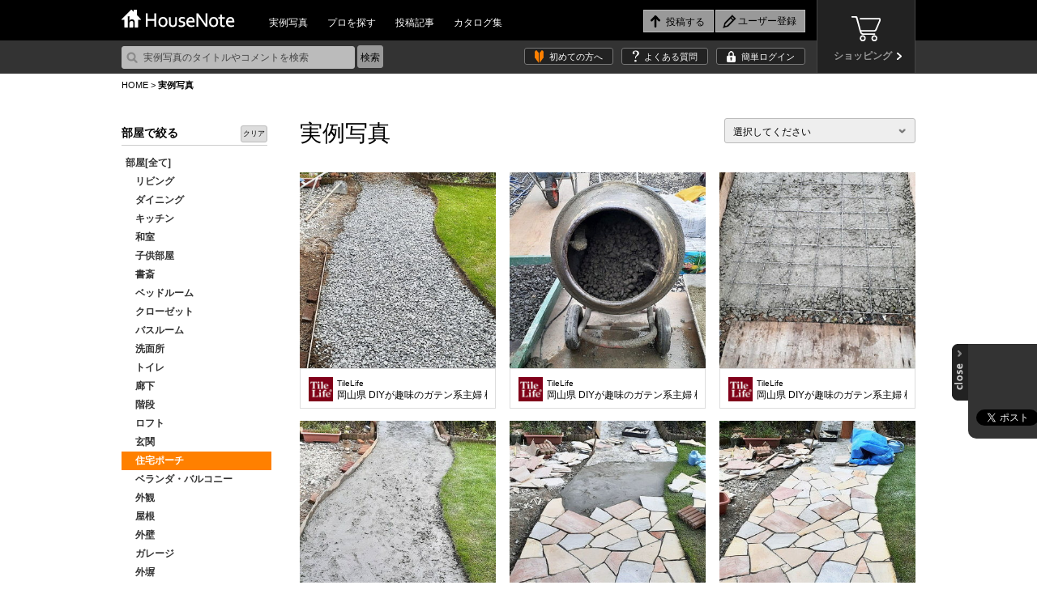

--- FILE ---
content_type: text/html
request_url: https://housenote.jp/interior/list/page/9/category1/17/interior_sort/0/
body_size: 347939
content:
<!doctype html>
<html lang="ja">
	<head>
		<meta charset="UTF-8" />
		<meta http-equiv="X-UA-Compatible" content="ie=edge, chrome=1">
				<meta http-equiv="Content-Type" content="text/html; charset=utf-8" />
<meta http-equiv="Content-Script-Type" content="text/javascript" />
<meta http-equiv="Content-Style-Type" content="text/css" />
<meta name="description" content="住宅ポーチのインテリア実例。投稿写真を掲載しています。豊富なインテリア実例から好みの写真を集めたり、同じ感性の人や建築家などと出会えます。家や部屋づくりを楽しめる場所、それがハウスノートです。">
<meta http-equiv="Imagetoolbar" content="no" />
<meta http-equiv="Pragma" content="no-cache" />
<meta http-equiv="Expires" content="-1" />
<meta name="robots" content="index,follow" />
<meta name="viewport" content="width=1080, user-scalable=yes">		
		<link rel="icon" href="/favicon.ico" type="image/vnd.microsoft.icon" />
		<link rel="shortcut icon" href="/favicon.ico" type="image/vnd.microsoft.icon" />
		<link rel="apple-touch-icon" href="/icon64.png" />
		<link rel="meta" type="application/rdf+xml" title="FOAF" href="" />
				<link rel="stylesheet" href="/themes/css/base.css?1768686871" type="text/css" />
<link rel="stylesheet" href="/themes/css/glide.css" type="text/css" />
<link rel="stylesheet" href="/themes/css/colorbox.css" type="text/css" />

<script type="text/javascript" src="/themes/javascripts/jquery/jquery-1.10.2.min.js" charset="utf-8"></script>
<!--[if lte IE 8]>
	<script type="text/javascript" src="/themes/javascripts/jquery/jquery.backgroundSize.js" charset="utf-8"></script>
	<script type="text/javascript">
		$(function(){
			$(".trimming").css("background-size", "cover");
		});
	</script>
<![endif]-->
<!--[if lt IE 9]>
	<script src="/themes/javascripts/jquery/html5shiv.js" charset="utf-8"></script>
	<script src="/themes/javascripts/jquery/ie9.js" charset="utf-8"></script>
<![endif]-->
<link rel="stylesheet" href="/themes/css/interior.css?1768686871" type="text/css" />		
		<title>住宅ポーチの写真一覧｜HouseNote（ハウスノート）</title>
		<script>
		  (function(i,s,o,g,r,a,m){i['GoogleAnalyticsObject']=r;i[r]=i[r]||function(){
		  (i[r].q=i[r].q||[]).push(arguments)},i[r].l=1*new Date();a=s.createElement(o),
		  m=s.getElementsByTagName(o)[0];a.async=1;a.src=g;m.parentNode.insertBefore(a,m)
		  })(window,document,'script','//www.google-analytics.com/analytics.js','ga');
	
		  ga('create', 'UA-45665162-1', 'housenote.jp');
		  ga('require', 'displayfeatures');
		  ga('send', 'pageview');
	
		</script>

	</head>
	<body>
        <!-- Google Tag Manager -->
        <noscript><iframe src="//www.googletagmanager.com/ns.html?id=GTM-K3J2WV"
        height="0" width="0" style="display:none;visibility:hidden"></iframe></noscript>
        <script>(function(w,d,s,l,i){w[l]=w[l]||[];w[l].push({'gtm.start':
        new Date().getTime(),event:'gtm.js'});var f=d.getElementsByTagName(s)[0],
        j=d.createElement(s),dl=l!='dataLayer'?'&l='+l:'';j.async=true;j.src=
        '//www.googletagmanager.com/gtm.js?id='+i+dl;f.parentNode.insertBefore(j,f);
        })(window,document,'script','dataLayer','GTM-K3J2WV');</script>
        <!-- End Google Tag Manager -->

				<header id="top">
	<div class="wrap">
		<h1><a href="/"><img src="/themes/images/logo.png" alt="HouseNote" width="140" height="23"></a></h1>
		<nav id="mainnav">
			<ul>
				<li><a href="/interior/list/business_all/2/category2_all/1/category1_all/1/">実例写真</a></li>
				<li><a href="/member_search/">プロを探す</a></li>
				<li><a href="/share/list/">投稿記事</a></li>
				<li><a href="/catalog/list/">カタログ集</a></li>
			</ul>
		</nav>
		<div id="entrynav">
			<ul>
								<li class="post_login"><input type="button" value="投稿する"/></li>
													<li class="regist"><input class="signup" type="button" value="ユーザー登録" onclick="#signup_sec"/></li>
							</ul>
		</div>
		<div class="btn_store">
			<a href="/store/" target="_blank">
				<p>ショッピング</p>
			</a>
		</div>
	</div>
	<div id="sub_header">
		<div class="wrap">
			<form action="/interior/list" method="get">
				<p><input type="text" placeholder="実例写真のタイトルやコメントを検索" name="keyword"/><input type="submit" value="検索" class="search"></p>
			</form>
			<ul>
    			<li class="firsttime"><a href="/guide_first/">初めての方へ</a></li>
				<li class="faq"><a href="/guide_faq/">よくある質問</a></li>
								<li class="login"><a class="login" href="#login_sec">簡単ログイン</a></li>
							</ul>
		</div>
	</div>
	<div style="display:none;">
		<input name="member_type" type="hidden" id="member_type" value="" />		<div id="signup_sec">
			<h2>新規ユーザー登録</h2>
			<div class="user">
				<h3>1.ユーザー種別を選択してください。</h3>
				<ul>
					<li class="member_type" data-member-type="1"><a href="javascript:void(0)">一般ユーザー</a></li>
					<li class="member_type" data-member-type="2"><a href="javascript:void(0)">専門家<span>（建築家・工務店・デザイナーなど）</span></a></li>
					<li class="member_type" data-member-type="3"><a href="javascript:void(0)">サプライヤー<span>（メーカー・商社など）</span></a></li>
				</ul>
			</div>
			<div class="arrow noselect">
			</div>
			<div class="social noselect">
				<h3>2.登録方法を選択してください。</h3>
				<ul>
					<!--<li class="noselect_fb"><a href="javascript:void(0)" onClick="memberRegistLink(1)" class="">facebookでユーザー登録</a></li>-->
					<li class="noselect_mail"><a href="javascript:void(0)" onClick="memberRegistLink(4)" class="">メールでユーザー登録</a></li>
				</ul>
			</div>
		</div>
	</div>
	<div style="display:none;">
		<div id="login_sec">
			<h2>ログイン</h2>
			<form action="/login/confirm/" onSubmit="return user_login()" method="POST" name="login">
				<div class="user">
					<h3>すでにユーザーの方はこちら</h3>
					<table>
						<tr>
							<th>ID</th>
							<td>
								<input name="mail" type="text" maxlength="200" class="w200" id="mail" value="" />								<br />
								<div id="mail_error"></div>
							</td>
						</tr>
						<tr>
							<th>パスワード</th>
							<td>
								<input name="password" type="password" maxlength="100" class="w150" id="password" value="" />								<br />
								<div id="password_error"></div>
								<div id="login_error"></div>
							</td>
						</tr>
					</table>
					<p><input type="submit" value="ログイン"/></p>
					<p class="attn">パスワードをお忘れの方は<a href="/info_forgot/">こちら</a> ＞</p>
				</div>
			</form>
			<div class="social">
				<h3>下記のサービスからログインする</h3>
				<ul class="social">
					<!--<li class="fb"><a href="/json/set_facebook_login.php?member_type=1">facebookでログイン</a></li>-->
					<li class="tw"><a href="/json/set_twitter_login.php?member_type=1">Twitterでログイン</a></li>
				</ul>
			</div>
			<hr />
			<p class="regist"><img src="/themes/images/icn_free.png" alt="無料！" width="38" height="31">ユーザー登録がお済ではない方はこちら <input type="button" value="ユーザー登録" class="signup" onclick="#signup_sec"/></p>
		</div>
		</div>

	<div style="display:none;">
	<div class="post_sec">
		<h2>写真を投稿する</h2>
		<span class="upload"><a href="/photo_upload/">詳しく設定したり、まとめて投稿したい方はコチラ</a></span>
		<table>
			<tr>
				<th>写真を選ぶ<span>必須</span></th>
				<td>
				<input type="file" name="file_input" id="file_input" />
				<br />
				<div id="file_error" class="error"></div>
				<input type="hidden" name="file_name" id="file_name">
				</td>
			</tr>
											<tr>
					<th>部屋<span>必須</span> </th>
					<td>
						<select name="category_id1" type="select" id="category_id1" class="selectbox" ><option  value="">選択してください</option>
<option  value="3">リビング</option>
<option  value="4">ダイニング</option>
<option  value="5">キッチン</option>
<option  value="6">和室</option>
<option  value="7">子供部屋</option>
<option  value="8">書斎</option>
<option  value="9">ベッドルーム</option>
<option  value="10">クローゼット</option>
<option  value="11">バスルーム</option>
<option  value="12">洗面所</option>
<option  value="13">トイレ</option>
<option  value="14">廊下</option>
<option  value="15">階段</option>
<option  value="44">ロフト</option>
<option  value="16">玄関</option>
<option  value="17">住宅ポーチ</option>
<option  value="18">ベランダ・バルコニー</option>
<option  value="43">外観</option>
<option  value="19">屋根</option>
<option  value="20">外壁</option>
<option  value="21">ガレージ</option>
<option  value="22">外塀</option>
<option  value="23">門扉</option>
<option  value="24">テラス</option>
<option  value="25">ガーデン・花壇・植栽</option>
<option  value="46">クラフト</option>
<option  value="47">店舗・施設</option>
<option  value="26">その他</option></select>						<br />
						<div id="category_error1" class="error"></div>
					</td>
				</tr>
																	<tr>
				<th>説明<span>必須</span></th>
				<td>
					<textarea name="note" rows="10" cols="20" id="note" placeholder="この写真のどこがお気に入りですか？" ></textarea>					<br />
					<div id="note_error" class="error"></div>
				</td>
			</tr>
			<tr>
				<th>Noteを選択<span>必須</span></th>
				<td>
					<select name="note_no" type="select" id="note_no" class="selectbox" ><option  value="">選択してください</option>
<option  value="open">公開Noteを新しく作成する</option>
<option  value="no_open">非公開Noteを新しく作成する</option>
<optgroup  label="公開中のNote"><option  value="1217">薪ストーブ炉壁</option>
<option  value="1216">猫の居場所</option>
<option  value="1215">アフリカンタイルで楽しいキッチン</option>
<option  value="2">MIRAIMA(ミライマ)</option>
<option  value="57">087八ヶ岳高原Kさんの家</option>
<option  value="1214">庭のシンク周りと自転車置き場</option>
<option  value="1213">完成バンザイ</option>
<option  value="56">094軽井沢Sさんの家</option>
<option  value="55">093軽井沢 I さんの家</option>
<option  value="54">086市原Tさんの家</option>
<option  value="53">091静岡Hさんの家</option>
<option  value="1210">夢の薪ストーブ生活</option>
<option  value="1209">コンクリート階段を高級感UP、オシャレに!</option>
<option  value="1208">テラコッタ風の床で、空間が明るく可愛らしく一変^ - ^</option>
<option  value="6">Limpido～夜景</option>
<option  value="5">Limpido～2階 内観 昼景</option>
<option  value="4">Limpido～1階 内観 昼景</option>
<option  value="3">Limpido～外観 昼景</option>
<option  value="145">野洲のマンションリノベーション</option>
<option  value="1207">インナーテラス</option>
<option  value="1206">玄関ポーチ部リフォーム</option>
<option  value="1205">タイルデッキ!</option>
<option  value="1204">洗面所のリフォーム</option>
<option  value="1203">組み合わせをどうしようか試行錯誤しました</option>
<option  value="1202">造作キッチンにぴったりの雰囲気です</option>
<option  value="1201">5日間で階段まわり65枚</option>
<option  value="1200">雑草よ さようなら</option>
<option  value="1199">ポーチ花壇のリニューアル</option>
<option  value="1198">タイルのある暮らし</option>
<option  value="1197">印象的な壁をタイルで演出</option>
<option  value="144">青地の家 -Aoji house-</option>
<option  value="1196">玄関床と暖炉床にタイルはりました</option>
<option  value="1195">タイル on タイル</option>
<option  value="1194">玄関タイル貼り</option>
<option  value="1193">キッチンの壁タイルと同じテーブルを作ってみた</option>
<option  value="1192">和の雰囲気を残しつつスタイリッシュに!</option>
<option  value="1191">目地を制するものはタイルを制する</option>
<option  value="1190">階段貼り</option>
<option  value="1189">ウッドデッキ風タイルデッキ</option>
<option  value="1188">玄関アプローチ</option>
<option  value="1187">優美なモザイクタイル洗面台</option>
<option  value="1186">海なキッチン</option>
<option  value="1185">藍のあるキッチン</option>
<option  value="11">カーテン(窓まわり装飾)</option>
<option  value="10">弱点をどう活かすか</option>
<option  value="9">木目柄のクッションフロア</option>
<option  value="8">ふわり、風にそよぐレース</option>
<option  value="7">ミラーの効果</option>
<option  value="6">PSの存在を感じさせない工夫</option>
<option  value="5">完成イメージと実際の写真</option>
<option  value="4">再販リノベ</option>
<option  value="3">玄関のリフォーム</option>
<option  value="2">個室のカラーコーディネーション</option>
<option  value="1">リゾートテイストインテリア</option>
<option  value="1184">玄関からリビングを全て石タイルで</option>
<option  value="1183">漆喰とタイル</option>
<option  value="1182">中古マンションをリゾート風にアレンジ</option>
<option  value="21">「青山の家」</option>
<option  value="1181">お気に入りの緑のタイル</option>
<option  value="1180">リフォーム完成</option>
<option  value="1179">アンティークレンガの生ごみ処理ボックス土台に</option>
<option  value="1178">木漏れ日のダイニング</option>
<option  value="1177">ピンクタイル</option>
<option  value="1176">シチリア風のテラスDIYのつもりが、、</option>
<option  value="143">「大平の家」OPEN HOUSEのお知らせ</option>
<option  value="142">追分の家</option>
<option  value="1175">玄関イメチェン</option>
<option  value="1174">トイレスペース手洗い器周り</option>
<option  value="140">大平の家</option>
<option  value="1173">あなたが主役の家づくり「New-ta house」</option>
<option  value="1172">プロが魅せる技</option>
<option  value="1171">外玄関</option>
<option  value="1170">モザイクタイルコースター</option>
<option  value="1169">好きな色を楽しむキッチン</option>
<option  value="1168">木とタイルの ちょとアンティークな洗面台</option>
<option  value="560"></option>
<option  value="1167">八ヶ岳別荘をDIY 薪ストーブの床に</option>
<option  value="559"></option>
<option  value="1166">我が家の宝物 モザイクタイルの絵本棚</option>
<option  value="1165">レンガ笠木</option>
<option  value="1164">秘密の基地の魔改造</option>
<option  value="1163">やっと重い腰をあげての作業</option>
<option  value="1162">四苦八苦の結晶</option>
<option  value="1161">タイル敷きの犬走</option>
<option  value="558"></option>
<option  value="52">095佐久Tさんの家</option>
<option  value="1160">BAR counter@【UZUUMU】キッチンカウンター</option>
<option  value="1157">築50年山荘のセルフリノベ</option>
<option  value="1156">台形の掃き出し窓ステップ</option>
<option  value="557"></option>
<option  value="556"></option>
<option  value="555"></option>
<option  value="1155">立水栓をDIYでガーデンシンクに♪</option>
<option  value="1154">ブロック塀にタイルをアクセント施工</option>
<option  value="1153">DIYでタイル貼り挑戦</option>
<option  value="51">089鳴沢 I さんの家</option>
<option  value="1152">DIY楽しみました(*^▽^*)</option>
<option  value="1151">なんちゃって南国</option>
<option  value="1150">老朽化したマンション共用廊下のリノベーション</option>
<option  value="1149">大変気に入っています</option>
<option  value="1148">カリビアンブルーのトイレと神秘的な深いブルーのお気に入りエントランス</option>
<option  value="1147">段鼻タイル補修</option>
<option  value="50">076T.W.ゲストハウス in 山中湖</option>
<option  value="1">五月丘の家</option>
<option  value="1146">懐かしい空間</option>
<option  value="1145">洗面</option>
<option  value="1144">新築だけど自分達で貼ってみたぁ!</option>
<option  value="1143">家庭菜園</option>
<option  value="1142">洗面台をDIY</option>
<option  value="1141">Muro_Cafe</option>
<option  value="1140">芝庭改良工事</option>
<option  value="1139">お気に入り花壇</option>
<option  value="1138">ジャワ鉄平石の炉台</option>
<option  value="1137">道具をうまく使うコツ</option>
<option  value="1136">コンクリート土間の改修</option>
<option  value="31">バタフライ　butterfly</option>
<option  value="1135">お風呂のリフォーム</option>
<option  value="1134">墓石の改葬工事</option>
<option  value="1133">ピザ窯</option>
<option  value="1132">自慢の自作DIYの五右衛門風呂です</option>
<option  value="139">岡本町の家</option>
<option  value="1131">バスルーム洗面所 リフォーム工事</option>
<option  value="1130">お値段以上の出来栄え</option>
<option  value="49">085高崎Kさんの家</option>
<option  value="1">Our Works</option>
<option  value="1129">北欧風洗面所</option>
<option  value="1128">薪ストーブ炉壁</option>
<option  value="1127">馬子にも衣装</option>
<option  value="1126">床屋さんの入口</option>
<option  value="1125">外構のタイル貼り</option>
<option  value="1124">自宅在来浴室</option>
<option  value="554"></option>
<option  value="48">078軽井沢Tさんの家</option>
<option  value="47">084軽井沢Sさんの家</option>
<option  value="46">083那須Oさんの家</option>
<option  value="45">080軽井沢Mさんの家</option>
<option  value="44">075伊東Mさんの家</option>
<option  value="43">072横須賀Mさんの家</option>
<option  value="42">070つくばGさんの家</option>
<option  value="553"></option>
<option  value="1123">幾何学模様タイルの塀・門柱</option>
<option  value="1122">高級感溢れるタイルデッキ</option>
<option  value="1121">シックなキッチンを目指して</option>
<option  value="1120">御影石とコンクリートのコントラストが綺麗な駐車場</option>
<option  value="1119">年末に帰省の御子息をビックリさせて驚く顔が見たい</option>
<option  value="552"></option>
<option  value="1118">薪ストーブの煙突チムニー</option>
<option  value="1117">金魚池</option>
<option  value="1">東村山の住宅　/　House in Higashimurayama</option>
<option  value="1116">家族でDIY</option>
<option  value="1115">モザイクタイルコースター</option>
<option  value="1114">薪ストーブの背面</option>
<option  value="1113">水回りの洗面台</option>
<option  value="1112">アプローチからポーチへこだわりの石貼</option>
<option  value="1111">誰でも簡単! オシャレなタイル貼り!!</option>
<option  value="1110">天然石パネルで張ってみました!</option>
<option  value="1109">デコってみました(^O^)v</option>
<option  value="1108">内玄関のタイル</option>
<option  value="1107">ガーデンパンのコーディネート</option>
<option  value="1106">初めてのDIYの床</option>
<option  value="1105">可愛いサイドテーブル</option>
<option  value="1104">たごんちリノベ</option>
<option  value="1103">彩りのある庭を目指して</option>
<option  value="1102">駐車場まわりのDIYで、安全に、明るく</option>
<option  value="1101">暑い夏場のタイル貼り、出来ればやらない方が良い</option>
<option  value="1100">タイル天板のローテーブル</option>
<option  value="10">宇治の家</option>
<option  value="9">国府市場の家</option>
<option  value="8">玉野の別荘</option>
<option  value="1097">トイレの手洗いを可愛く♪</option>
<option  value="1096">門柱</option>
<option  value="1095">庭</option>
<option  value="1094">おしゃれタイルのカフェカウンター</option>
<option  value="1093">600角のタイルで高級感あふれるエントランスと廊下に</option>
<option  value="9">伊勢原市のガレージハウス</option>
<option  value="551"></option>
<option  value="550"></option>
<option  value="549"></option>
<option  value="1092">浴室タイル張り替え</option>
<option  value="1091">DIYで和モダンアプローチ!フルリノベーション</option>
<option  value="1090">DIYですが綺麗になり義父も喜んでいます</option>
<option  value="1089">対面キッチン</option>
<option  value="1088">外塀リフォーム</option>
<option  value="1087">明るい玄関にしたい</option>
<option  value="1086">大正解!</option>
<option  value="1085">物干しスペースに</option>
<option  value="1084">ロッソマニャボスキのカウンターがトイレを快適空間にしてくれました</option>
<option  value="1083">焼き鳥屋</option>
<option  value="1082">可愛い花タイルの駐車場</option>
<option  value="1081">石畳のバルコニー</option>
<option  value="1080">ビフォーアフター</option>
<option  value="1079">個人邸温泉掛け流し浴室</option>
<option  value="1078">初めてのタイル貼り 駐車場</option>
<option  value="1077">30年前の白タイルと色んな色のモザイクタイル</option>
<option  value="1076">テラスにバーベキュー</option>
<option  value="1075">初めてのタイル貼り 駐車場</option>
<option  value="1074">薪ストーブ 炉壁・炉台</option>
<option  value="1073">春の腰痛</option>
<option  value="1072">玄関周りをほぼ総タイル張替え</option>
<option  value="1">キッチン</option>
<option  value="1071">スロープの飾り</option>
<option  value="1070">初めてでもできた!</option>
<option  value="1068">トイレ前の手洗い場タイル貼り</option>
<option  value="20">「暁の家」</option>
<option  value="548"></option>
<option  value="1067">友情の森のベンチ</option>
<option  value="1066">使用するのが楽しくなる!</option>
<option  value="1065">外階段</option>
<option  value="547"></option>
<option  value="4">伏見の住宅改修</option>
<option  value="3">伏見醍醐のヘアサロン</option>
<option  value="2">道頓堀のレストラン</option>
<option  value="546"></option>
<option  value="3">クールモダンな家・HOUSE IN TAKABAN(鷹番の家)</option>
<option  value="2">ホテルライクな家・Wクリニック併用住宅</option>
<option  value="1">高断熱の北国の家・House for Northern Region</option>
<option  value="3">興味が湧く。もっと知りたい。</option>
<option  value="1064">シックな黒タイルでイメージ通りの雰囲気に</option>
<option  value="1063">タイル貼るの上手くいかないね</option>
<option  value="1062">自宅の塀のDIY</option>
<option  value="1061">カフェテラス</option>
<option  value="1060">ウェディングテーブルナンバー</option>
<option  value="1059">物干しデッキ</option>
<option  value="2">外観</option>
<option  value="1">ハイサイドライト</option>
<option  value="1058">別荘のカウンター</option>
<option  value="1057">炉台と炉壁</option>
<option  value="1056">タイル工作</option>
<option  value="19">綴喜の家</option>
<option  value="1055">初めてのタイル貼り</option>
<option  value="1054">玄関柱リノベーション</option>
<option  value="1053">芝生とのコラボ</option>
<option  value="1052">中央の岩が不自然</option>
<option  value="1051">DIY 玄関</option>
<option  value="1050">おしゃれに!外からの目線ブロックでブロック!</option>
<option  value="1049">みんな大満足!モザイクタイルコースター</option>
<option  value="1048">素人DIY格安タイルでここまでできた!</option>
<option  value="1047">庭の即席小道</option>
<option  value="1046">アプローチとカーポートの全面タイル</option>
<option  value="1044">自宅玄関の階段リフォーム DIY</option>
<option  value="545"></option>
<option  value="1043">気分はテーマパーク</option>
<option  value="1042">GARDEN</option>
<option  value="1041">トイレ手洗いコーナーにモザイクタイル</option>
<option  value="1040">カウンターにタイル</option>
<option  value="1039">花壇にアクセント</option>
<option  value="1038">昭和モダン</option>
<option  value="1037">シックな玄関タイル</option>
<option  value="1036">玄関がすてきになりました</option>
<option  value="544"></option>
<option  value="1035">キッチンに立つのが楽しいです!</option>
<option  value="1034">インテリア用タイルコースター</option>
<option  value="1033">玄関の雰囲気が変わりました!</option>
<option  value="543"></option>
<option  value="1032">薪ストーブ周りに最適タイル</option>
<option  value="1031">アーニャの小屋</option>
<option  value="18">「深川の家」</option>
<option  value="138">左京区マンショリノベーション</option>
<option  value="137">水口台の家</option>
<option  value="1030">Good job 私! モザイクタイルのカウンター</option>
<option  value="1029">観葉植物</option>
<option  value="1028">玄関リフォーム</option>
<option  value="1027">薪ストーブ炉台DIY</option>
<option  value="5">アトリエ青葉台</option>
<option  value="1026">土間からランドリールーム的な模様替え</option>
<option  value="1025">秋植えの植栽を待つ花壇</option>
<option  value="8">箱根 掛け流し温泉のある別荘</option>
<option  value="1024">店舗装飾工事</option>
<option  value="1023">リビングと廊下にエコカラット</option>
<option  value="16">久御山の家</option>
<option  value="1022">タイルのパッチワーク</option>
<option  value="1021">デッキができました</option>
<option  value="1020">I様邸改修工事 キッチン床暖房</option>
<option  value="1019">苦労してようやく完成炉台&炉壁</option>
<option  value="1018">庭は楽しい</option>
<option  value="20">茶山の家</option>
<option  value="7">おもちゃ王国キャンプ場 瀬戸内ナチュラルフィールド</option>
<option  value="19">尾ノ上の家</option>
<option  value="542"></option>
<option  value="541"></option>
<option  value="540"></option>
<option  value="539"></option>
<option  value="538"></option>
<option  value="1017">落ち着いた色合いのタイル浴室</option>
<option  value="1016">やってみ! 初めてのタイルDIY タイルオンタイル</option>
<option  value="1015">玄関階段、スロープリフォーム</option>
<option  value="1014">My 駐車場</option>
<option  value="1">土田の民家</option>
<option  value="1013">ビフォーアフター</option>
<option  value="1012">DIY好き奥さんがサウナ小屋に初めてのレンガ貼り</option>
<option  value="1011">キッチンラック</option>
<option  value="1010">夏色の爽やかトレイ</option>
<option  value="1009">古民家を大改造!自作キッチンにサブウェイタイル貼り</option>
<option  value="1008">DIYで玄関先を補修しました</option>
<option  value="1007">こだわりの五右衛門風呂</option>
<option  value="1006">素人DIYータイルデッキ(ステップライト付き)</option>
<option  value="1005">雰囲気あるスライスレンガ</option>
<option  value="7">糸島の家</option>
<option  value="1004">グリーンタイルの質感と爽やかさ</option>
<option  value="1003">キッチンカウンター</option>
<option  value="1002">トイレのリフォーム 大理石貼り</option>
<option  value="1001">玄関前アプローチ 立水栓及び目隠し(袖垣3枚、両面貼り )</option>
<option  value="1000">ボーダータイルの縦貼りで、玄関周りの外壁にインパクト(強い印象)を</option>
<option  value="999">テラコッタタイルの和風玄関 DIY</option>
<option  value="9">カッコいい和モダンで心地よく暮らす</option>
<option  value="998">70点!我が家のお風呂は温泉です</option>
<option  value="997">リゾートテラス</option>
<option  value="996">玄昌石と木の玄関</option>
<option  value="995">左官タイル屋さんのキッチンリフォーム</option>
<option  value="537"></option>
<option  value="994">外壁DIY</option>
<option  value="993">友トーク安らぎの空間</option>
<option  value="992">遊び心アップ</option>
<option  value="991">外壁塗装に合わせてコーディネート</option>
<option  value="990">いつでもすぐにバーベQ</option>
<option  value="989">家族の笑顔</option>
<option  value="988">シャビーチックな空気を感じて</option>
<option  value="987">トイレをオシャレに華やかに</option>
<option  value="986">草防止</option>
<option  value="136">水口台の家完成見学会</option>
<option  value="985">玄関ポーチ</option>
<option  value="984">念願のピザ窯完成</option>
<option  value="983">ダークブルーのキッチントップ</option>
<option  value="982">玄関ポーチ</option>
<option  value="981">古い階段が変身! タイルでモダンに!</option>
<option  value="12">千早の家</option>
<option  value="7">鎌倉 ギャラリー&雑貨 カフェ フルリノベーション</option>
<option  value="536"></option>
<option  value="535"></option>
<option  value="980">BBQが盛り上がります</option>
<option  value="979">DeeDeeタイキッチン</option>
<option  value="978">タイルに合わせた壁紙選び</option>
<option  value="1">趣味を愉しむ北国のガレージハウス</option>
<option  value="977">キッチンカウンタータイル貼</option>
<option  value="976">還暦男の暇潰し 浴室タイルDIY</option>
<option  value="975">トイレ床タイル張り替え</option>
<option  value="974">タイル貼りは楽しい!</option>
<option  value="534"></option>
<option  value="973">脱衣場、居間のリフォーム</option>
<option  value="972">初 大理石リフォーム</option>
<option  value="971">キッチンのタイルオンタイル</option>
<option  value="970">イタリア郊外の中庭風?</option>
<option  value="969">南欧の風が似合う台座</option>
<option  value="968">洗面所タイル</option>
<option  value="967">タルタリアン文明を思わせるタイルイメージ</option>
<option  value="966">敷くだけ簡単オシャレ石油ストーブ台</option>
<option  value="135">美崎町の家</option>
<option  value="965">リビングにレンガ調ボーダータイル貼りの炉壁DIY</option>
<option  value="964">オーディオボードにも活用出来ます</option>
<option  value="963">ロケーション撮影に映える庭創り</option>
<option  value="962">テラス テラコッタ調床タイル で</option>
<option  value="961">タイルクラフト</option>
<option  value="960">2色の組み合わせで満足のキッチンタイル</option>
<option  value="959">我が家の薪ストーブ用炉壁/炉台</option>
<option  value="134">吉川の家</option>
<option  value="958">愛犬のために滑りにくい床にリフォーム</option>
<option  value="957">こだわりのトイレ</option>
<option  value="956">トイレ用 手洗い</option>
<option  value="955">リフォーム完成</option>
<option  value="6">大島の家</option>
<option  value="5">栄町の家</option>
<option  value="4">迫川の家</option>
<option  value="954">ド素人の階段壁面乱張り</option>
<option  value="953">素敵なBBQテーブル</option>
<option  value="952">温泉旅館の部屋付き風呂のように</option>
<option  value="951">暇潰しの気分転換</option>
<option  value="950">仕上がり具合に大変満足</option>
<option  value="949">玄関床タイル</option>
<option  value="14">いろりのはなれ</option>
<option  value="13">いろりのはなれ</option>
<option  value="12">いろりのはなれ</option>
<option  value="11">いろりのはなれ</option>
<option  value="10">いろりのはなれ</option>
<option  value="948">明るくなりました!!</option>
<option  value="947">派手になりすぎず地味にもならない大人ビタミンカラー</option>
<option  value="19">Branch house</option>
<option  value="18">mia</option>
<option  value="946">オフィスの一角に</option>
<option  value="945">薪ストーブの炉壁と炉台</option>
<option  value="944">アパートの駐車場の修繕工事</option>
<option  value="943">こだわりのキッチン</option>
<option  value="942">門袖ポスト</option>
<option  value="3">公園の家</option>
<option  value="2">屋上のある家</option>
<option  value="941">インダストリアルテレビラック!!</option>
<option  value="940">タイル置くだけ誰でもできる!</option>
<option  value="939">南欧風サンルーム</option>
<option  value="938">名脇役</option>
<option  value="937">薪ストーブの炉台</option>
<option  value="8">藤崎のガレージハウス</option>
<option  value="133">西宮の家</option>
<option  value="936">キッチンカウンター</option>
<option  value="132">大井手町の家</option>
<option  value="935">素人のタイル貼り</option>
<option  value="934">第二の人生を豊かにするお庭</option>
<option  value="933">初めてのタイル貼りに挑戦中</option>
<option  value="932">ガレージの一部分です</option>
<option  value="931">料理天国</option>
<option  value="8">広げて仕切って暮らしやすく</option>
<option  value="131">守山の飲食店</option>
<option  value="930">洗濯干場</option>
<option  value="929">雰囲気合ってますか</option>
<option  value="928">びっくりする激安価格のタイルでDIYが楽しいです</option>
<option  value="927">海辺の別荘の洗面台</option>
<option  value="926">ピカピカ玄関</option>
<option  value="925">高級感が出るお得タイル!</option>
<option  value="924">モダンロックガーデン</option>
<option  value="130">岩倉の家</option>
<option  value="129">長浜の家</option>
<option  value="923">石のカットが大変だった</option>
<option  value="922">門柱は2種類のタイルで少しおしゃれに</option>
<option  value="921">自作キッチン</option>
<option  value="920">キッチン出窓のリフォーム</option>
<option  value="919">誰でも簡単DIY!!</option>
<option  value="918">初めてのガーデニング</option>
<option  value="917">DIYでタイルを張る</option>
<option  value="916">ブロック塀に軽量ブリックを貼ってイングリッシュガーデン風に</option>
<option  value="533"></option>
<option  value="915">レンガサークル フォーカルポイント</option>
<option  value="914">明洞トイレ</option>
<option  value="913">いろんな素材感の白リビング</option>
<option  value="912">祝!洋式トイレ!!</option>
<option  value="911">テラコッタ調タイル</option>
<option  value="910">スツール兼収納ボックスにタイルを埋め込み</option>
<option  value="909">ゴミ箱収納カウンター</option>
<option  value="532"></option>
<option  value="531"></option>
<option  value="908">人を想うリノベ</option>
<option  value="907">セルフリノベーション タイルバージョン</option>
<option  value="906">ひび割れた玄関周りを、DIYでリフレッシュ</option>
<option  value="905">木目調デッキ</option>
<option  value="904">大理石を楽しもう!</option>
<option  value="903">巾木の小口と、鉄扉の床の枠を同じ大理石模様のエージング塗装にしました</option>
<option  value="902">2日で完成、簡単施工!</option>
<option  value="7">家族みんなが楽しい家</option>
<option  value="901">赤とタイルの部屋</option>
<option  value="900">大正ロマンを目指して</option>
<option  value="899">御影石の壁泉</option>
<option  value="898">ガチDIY</option>
<option  value="897">写真タイルアート</option>
<option  value="896">DIY 朝日ウッドテック・ハードメープル</option>
<option  value="895">狭い狭い玄関を狭い玄関へリフォーム</option>
<option  value="30">Porousblock150</option>
<option  value="894">無垢材とタイルとアイアンのキッチンをDIY</option>
<option  value="893">モルタル猫地蔵とタイルポーチ自作しました</option>
<option  value="892">タイル縁台DIY(道具があればまるでプロ並み)</option>
<option  value="17">オープンハウス資料</option>
<option  value="890">目隠しフェンス</option>
<option  value="41">069前橋Nさんの家</option>
<option  value="889">光澤寺PRINCESS GARDEN</option>
<option  value="888">楽しいタイルDIY</option>
<option  value="887">シンプルライフ</option>
<option  value="15">南郷の家</option>
<option  value="886">アウトライフ満喫</option>
<option  value="885">ばあちゃんのDIY</option>
<option  value="884">玄昌石の手入れは貼り付け施工時からがお勧め</option>
<option  value="530"></option>
<option  value="883">キッチン</option>
<option  value="882">上り下りが安心してできる玄関</option>
<option  value="11">アート・ビーチ・久慈浜2019 Art Beach KUJIHAMA 2019</option>
<option  value="10">アート・ビーチ・久慈浜2018 Art Beach KUJIHAMA 2018</option>
<option  value="9">アート・ビーチ・久慈浜2017 Art Beach KUJIHAMA 2017</option>
<option  value="8">クラブハットE - Club Hut E</option>
<option  value="7">木曽町役場</option>
<option  value="6">パサージュボタニック</option>
<option  value="6">古くて新しい和モダン住宅</option>
<option  value="881">新しい部分は突然派手になってます</option>
<option  value="880">快適なテラスデッキ</option>
<option  value="879">無機質コンクリートブロックにタイルで色気を</option>
<option  value="17">G</option>
<option  value="878">花壇</option>
<option  value="18">住まいとお店。両立できるから楽しい。</option>
<option  value="17">造作家具でエレガントに演出</option>
<option  value="16">子育て世代の住まいのリフォーム</option>
<option  value="15">3人の子供と暮らす都市の住まい</option>
<option  value="14">シンプルモダンな2世帯の住まい</option>
<option  value="13">老後を考えた住まいの建て替え</option>
<option  value="12">和風モダンな木造家屋のリノベーション</option>
<option  value="11">箕面森町の自然な暮らし</option>
<option  value="10">マンションリノベーションの住まい</option>
<option  value="9">中古住宅リノベーションの住まい</option>
<option  value="877">わが家の洗面所改造</option>
<option  value="8">スキップフロアでゆるく繋がる暮らし</option>
<option  value="7">仲間が集う 狭小8坪の一人住まいの家</option>
<option  value="6">家族4人がくつろげる。大きな本棚のある暮らし。</option>
<option  value="5">神戸の山手〜スタイリッシュな暮らし</option>
<option  value="876">初めての乱石施工</option>
<option  value="4">吹抜け土間リビングのある都市の住まい</option>
<option  value="875">keyハンガー</option>
<option  value="3">狭小間口の都市型木造3階建て住宅</option>
<option  value="2">やさしい自然光で暮らす都市の住まい</option>
<option  value="1">経年変化を愉しむ家</option>
<option  value="874">階段設置工</option>
<option  value="873">バーベキューテーブルを作りました</option>
<option  value="872">モザイクタイルをアクセントに</option>
<option  value="8">百舌鳥のコートハウス | Court house in Mozu</option>
<option  value="870">DYIでの玄関アプローチのタイルリフォーム</option>
<option  value="869">サークルガーデン</option>
<option  value="868">置いただけで可愛い小径</option>
<option  value="867">仏間に石材を利用</option>
<option  value="866">ランチに最高の場所です</option>
<option  value="529"></option>
<option  value="865">激安タイルでオシャレに変身</option>
<option  value="864">穴あきレンガの採用で気持ち良い空間作り</option>
<option  value="863">ハートタイルの花瓶敷き</option>
<option  value="862">「昭和から令和へ」玄関リフォーム</option>
<option  value="861">タイルで彩るバーベキューコンロ</option>
<option  value="860">事務室から自宅への切り替え玄関</option>
<option  value="859">ホテルのようなトイレに変身</option>
<option  value="858">麻の葉・よろけ市松</option>
<option  value="7">御影のビューテラスハウス</option>
<option  value="857">ブロック塀を改造! タイルをアクセントにした漆喰塀</option>
<option  value="29">クラシカルモデル802</option>
<option  value="856">気軽に楽しめるレストラン</option>
<option  value="855">サハラから北アフリカへ、そして地中海へ!</option>
<option  value="854">フラット駐車場植栽の土止め</option>
<option  value="853">トイレの壁に</option>
<option  value="852">エメラルドグリーンのカウンター</option>
<option  value="851">チェキスペース</option>
<option  value="850">アンティーク風キッチン</option>
<option  value="849">パンケーキ屋 タイル張り替え工事</option>
<option  value="848">オープン外構の門柱のモザイクタイル張り</option>
<option  value="847">キッチン床のセンター部分の張替え 12mm厚さが在来床と同じ</option>
<option  value="846">若者に好まれるおしゃれなアパートを目指しています</option>
<option  value="845">大人可愛い仕上がり</option>
<option  value="844">ガーデンルームの袖壁仕上げ</option>
<option  value="843">タイルモザイクアート作品</option>
<option  value="842">お酒がススミます</option>
<option  value="841">段差のリニューアル</option>
<option  value="840">インナーテラスのある家</option>
<option  value="10">h25a</option>
<option  value="9">h24i</option>
<option  value="8">h23m</option>
<option  value="7">h22y</option>
<option  value="6">h21e</option>
<option  value="5">h20e</option>
<option  value="4">h19y</option>
<option  value="3">h18i</option>
<option  value="2">h17t</option>
<option  value="1">h16m</option>
<option  value="839">Rに床タイルを貼る</option>
<option  value="838">初めてのタイルデッキ</option>
<option  value="837">縁石にタイルで、和モダンに!</option>
<option  value="6">こだわりのレトロモダンスタイル</option>
<option  value="836">ガラスモザイクでウインドトリートメント</option>
<option  value="3">京ケ峰の家</option>
<option  value="835">ついつい長風呂に</option>
<option  value="834">日曜大工でウリン材でサンデッキ製作</option>
<option  value="833">グットジョブ</option>
<option  value="832">明るいトイレに</option>
<option  value="831">薪ストーブの炉台</option>
<option  value="830">ガレージ床タイル施工</option>
<option  value="528"></option>
<option  value="21">郡山の家</option>
<option  value="1">test</option>
<option  value="829">ブロック塀と笠木施工</option>
<option  value="828">タイルでできるマイナーチェンジリフォーム</option>
<option  value="827">とても明るくなりました</option>
<option  value="826">DIYで玄関ポーチの床を南欧風タイルに貼り換え!</option>
<option  value="825">フェンスのチョトシタオシャレ</option>
<option  value="823">素材の質感を味わうシンプルなキッチン</option>
<option  value="822">古家のドレッサー</option>
<option  value="821">カバードポーチとタイルデッキ</option>
<option  value="820">お気に入りのレジコーナー</option>
<option  value="819">和&モダン</option>
<option  value="818">人生初のタイル施工</option>
<option  value="9">植物と生活する家</option>
<option  value="8">陶芸家の家</option>
<option  value="7">八ヶ岳のセカンドハウス</option>
<option  value="6">都会の民家</option>
<option  value="817">植栽にあうブラウンロック</option>
<option  value="816">可愛い小道</option>
<option  value="815">薪ストーブレンガ</option>
<option  value="814">テラコッタ調タイルの庭</option>
<option  value="527"></option>
<option  value="811">アプローチ</option>
<option  value="31">ブロックフェイス(BLO)</option>
<option  value="30">CAN’STYLE ブリックFORペイント(FP)</option>
<option  value="29">ロックアイランド(B-HRI)</option>
<option  value="28">ガレストロ(GLS)</option>
<option  value="27">ナチュラル(NAT)</option>
<option  value="26">キュービック-グリッドタイプ(イモ目地)</option>
<option  value="25">キュービック-トラッドタイプ(馬踏み目地)</option>
<option  value="24">ペランチョ(PER)</option>
<option  value="23">ヘキサゴン(HEX)</option>
<option  value="22">トラヴィス(TRV)</option>
<option  value="21">グランペイブ(GRP)</option>
<option  value="20">CAN'STONE ヒルサイドレッジ(HSL)</option>
<option  value="19">CAN'STONE レッジ(LEG)</option>
<option  value="18">CAN'STONE ラウンドキャニオン(ROC)</option>
<option  value="17">CAN'STONE クリフ(CLF)</option>
<option  value="16">CAN'STONE コブル(COB)</option>
<option  value="15">CAN'STONE クレマ(CRE)</option>
<option  value="14">CAN'STONE シャトー(CHA)</option>
<option  value="13">CAN'STONE ロマーノ(ROM)</option>
<option  value="12">CAN'STONE クランク(CRQ)</option>
<option  value="11">CAN'BRICK G.G.ブルックリン(GGB)</option>
<option  value="10">CAN'BRICK シロブリ(WH)</option>
<option  value="9">CAN'BRICK テキサスクレンショー(TX)</option>
<option  value="8">CAN'BRICK ネザーランド(NL)</option>
<option  value="7">CAN'BRICK セントジェームス(SJ)</option>
<option  value="6">CAN'BRICK イングランド(ENG)</option>
<option  value="5">CAN'BRICK スタンダード(STD)</option>
<option  value="4">CAN'BRICK ケンブリッジ(CB)</option>
<option  value="3">CAN'BRICK マンチェスター(MC)</option>
<option  value="2">CAN'BRICK クロブリ(BK)</option>
<option  value="810">DreamFire</option>
<option  value="809">コロナ禍のピザ釜</option>
<option  value="1">CAN'BRICK アムステルダム(AM)</option>
<option  value="41">西町の家Ⅱ-nishimachi</option>
<option  value="526"></option>
<option  value="808">屋外キッチン</option>
<option  value="1">アウトドアルーム</option>
<option  value="807">レトロカフェ</option>
<option  value="525"></option>
<option  value="806">すぐにできました</option>
<option  value="805">コスパ優先で実現したスロープのタイル。妻が目地材を拭き取りました。</option>
<option  value="804">お揃いの鏡と写真たて</option>
<option  value="803">秋芳カルストに佇む古民家を田舎モダンにリフォーム</option>
<option  value="802">テラスの壁</option>
<option  value="801">既存タイルの上に磁器タイルを張り付けました</option>
<option  value="40">清水の家-simizu</option>
<option  value="800">爽やかキッチンを目指して</option>
<option  value="799">玄関ウォールタイル</option>
<option  value="39">牧野の家-makino</option>
<option  value="798">無ければ作る!</option>
<option  value="797">空き家創作とタイルの装飾</option>
<option  value="796">門周りの補修</option>
<option  value="795">門柱エントランス</option>
<option  value="794">いらっしゃいませ</option>
<option  value="793">愛知県知多市にある絵画教室兼自宅の建物です</option>
<option  value="792">玄関階段の追加です</option>
<option  value="38">三本の家-sanbon</option>
<option  value="791">猫の爪痕もタイル壁なら怖くない!</option>
<option  value="790">山の家の玄関先</option>
<option  value="789">海をイメージしたコテージのバスルーム</option>
<option  value="788">シャープなラインのカーポート</option>
<option  value="787">満足感一杯</option>
<option  value="786">エキゾチックペーパーホルダー</option>
<option  value="785">休憩スペース</option>
<option  value="783">上永谷のリモデル</option>
<option  value="782">店前の段差</option>
<option  value="37">渡瀬の家-watase</option>
<option  value="781">南国風のガーデン工事は割石がベスト</option>
<option  value="40">065相模原 I さんの家</option>
<option  value="524"></option>
<option  value="780">苦心の外壁タイル貼り</option>
<option  value="779">トイレの中にも楽しみを!</option>
<option  value="523"></option>
<option  value="2">Legame_夜景</option>
<option  value="1">Legame_昼景</option>
<option  value="214">Hygge ～やわらかな光と自然素材に包まれて～</option>
<option  value="36">宮元の家-miyamoto</option>
<option  value="778">薪ストーブ炉台</option>
<option  value="522"></option>
<option  value="521"></option>
<option  value="520"></option>
<option  value="213">温故知新 ～みんなが嬉しい実家リフォーム～</option>
<option  value="777">アンティークショーケース</option>
<option  value="776">コロケットR200 薪ストーブ</option>
<option  value="212">Indoor&Outdoor～うちでも外でも目いっぱい楽しく～</option>
<option  value="6">経堂の家</option>
<option  value="5">川崎の家</option>
<option  value="4">こうのす台の家</option>
<option  value="3">保谷の家</option>
<option  value="2">砧の家</option>
<option  value="1">富士見の家</option>
<option  value="775">モザイクタイル天板ピザテーブル</option>
<option  value="211">ゆったりくつろげるみんなの居場所</option>
<option  value="774">ビフォー アフター</option>
<option  value="17">吉塚の家</option>
<option  value="16">川尻の町家</option>
<option  value="15">gallery cobaco</option>
<option  value="210">リビングは子どものアトリエ</option>
<option  value="773">出入り口をグレードアップしました</option>
<option  value="770">憧れの乱形石貼り</option>
<option  value="35">豊川の家-toyokawa</option>
<option  value="768">DIYでカーポート床補修</option>
<option  value="767">それぞれの置場所</option>
<option  value="766">建物の外壁色に合わせた門柱タイル・家内も満足</option>
<option  value="764">アラビア</option>
<option  value="209">47 年の歴史の面影を感じながら2 世帯で暮らす</option>
<option  value="763">タイルざんまい～トレイとコースター</option>
<option  value="762">餃子工房</option>
<option  value="208">のびやかに。健やかに。</option>
<option  value="761">こだわりのキッチンタイル</option>
<option  value="760">立ち水栓</option>
<option  value="759">タイルクラフト遊び</option>
<option  value="758">手作りトレイでティータイム</option>
<option  value="207">ずっとこの街で、この家で</option>
<option  value="757">タイルクラフト作品集</option>
<option  value="756">新築のタイルDIYです</option>
<option  value="755">アブニールブリアン サンテラスにピッタリ</option>
<option  value="753">リゾート風</option>
<option  value="752">モダンコーデ</option>
<option  value="751">自己流ですが</option>
<option  value="750">テラスを製作中</option>
<option  value="749">憧れのレンガ壁に変身♪</option>
<option  value="34">平尾の家-hirao</option>
<option  value="748">テラコッタタイルで明るくリメイク</option>
<option  value="747">台所リフォーム</option>
<option  value="746">アンティーク水栓</option>
<option  value="745">stayホームで作成です</option>
<option  value="206">自分たちらしい暮らし～Mia cara casa～</option>
<option  value="744">憧れの乱形石貼り</option>
<option  value="743">DIY工事完了</option>
<option  value="742">ほんの少しのモザイクタイルでも このインパクト!</option>
<option  value="741">庭</option>
<option  value="740">玄関タイルの補修</option>
<option  value="205">2人で塗った壁のアクセントカラー</option>
<option  value="739">花壇</option>
<option  value="738">外構爽やかに高級感</option>
<option  value="16">eel</option>
<option  value="5">「好き」がギュッと詰まった家</option>
<option  value="204">非日常と日常を楽しむ　～DualLife Part.1～</option>
<option  value="737">初めての乱形石貼りDIY</option>
<option  value="203">昭和時代の喫茶店のようないえ</option>
<option  value="4">大人かわいいお家。</option>
<option  value="3">西海岸風ビーチハウス</option>
<option  value="2">土間とLDKつないだお家。</option>
<option  value="1">猫ちゃんのいるお家。</option>
<option  value="736">Welcome  to  upstairs</option>
<option  value="202">3世代の思いをつつみこむ家</option>
<option  value="735">家族でキッチンタイル貼</option>
<option  value="734">タイルでブロック塀を変える</option>
<option  value="733">フレンチポップなキッチン棚</option>
<option  value="732">イタリアの古びた教会のある小道のイメージ</option>
<option  value="731">ガゼボの床</option>
<option  value="201">こだわりキッチンのシンプル空間</option>
<option  value="730">草対策にテラコッタ調床タイル</option>
<option  value="729">初めてのDIYタイル貼り</option>
<option  value="39">063大町Yさんの家</option>
<option  value="38">064御代田Nさんの家</option>
<option  value="200">懐かしい思い出と新しい暮らし</option>
<option  value="728">色が思った以上に良い</option>
<option  value="727">可愛らしい物置小屋が完成しました。</option>
<option  value="33">小島の家-kojima</option>
<option  value="199">既存を利用しつつデザインにこだわってエコリフォーム!!</option>
<option  value="726">世界で1つの玄関までのアプローチ</option>
<option  value="725">「きっとなんとかなる」というチャレンジの気持ちだけで、初めてでもこんなに変わります</option>
<option  value="724">南国リゾート</option>
<option  value="723">インパクトのあるボーダー</option>
<option  value="198">毎日の使いやすさを大切に</option>
<option  value="722">キッチンをリフォームしました。</option>
<option  value="721">お得でした</option>
<option  value="720">キッチン</option>
<option  value="719">煉瓦風花壇</option>
<option  value="718">DIYタンドーリピザ窯</option>
<option  value="717">ピザ窯の外装タイル張り</option>
<option  value="197">兄弟の元気な声が響く日々</option>
<option  value="2">D model house</option>
<option  value="716">華やかなバスルーム</option>
<option  value="715">心が落ち着く安らぎの庭</option>
<option  value="714">賃貸キッチンリフォーム</option>
<option  value="196">RiverSideLiving</option>
<option  value="713">テラス施工途中</option>
<option  value="712">アンティークな雰囲気の美容室</option>
<option  value="711">サーモとはいえタイルはタイル…</option>
<option  value="32">御津の家-mito</option>
<option  value="710">南プロバンス風??の玄関DIY</option>
<option  value="709">爽やかなブルーのボーダータイル</option>
<option  value="708">玄関のタイルをエコカラットで</option>
<option  value="707">ステイホームでキッチンDIY</option>
<option  value="706">Kadatte窯 仲間に入って! 楽しもうよ。</option>
<option  value="195">ホッと一息つける　シ・ア・ワ・セ</option>
<option  value="705">アンティークレンガを間仕切り壁に使ってみました</option>
<option  value="704">洗面所を快適に!</option>
<option  value="703">モザイクタイルでエントランス内イメージチェンジ</option>
<option  value="28">モデルシックスプラス</option>
<option  value="11">横地の家/趣味を楽しむ平屋の住み家</option>
<option  value="15">Ark</option>
<option  value="194">色彩が決め手の癒し空間</option>
<option  value="702">長閑なリゾートデッキ</option>
<option  value="701">浄化槽周りを乱張りで華やかに</option>
<option  value="2">新金岡団地の改修</option>
<option  value="193">好きなレコードを楽しみ、家族が集まるLDK</option>
<option  value="700">小さな庭の小さなテラス</option>
<option  value="699">アンティークレンガの外構リフォーム使い</option>
<option  value="698">エコカラットで明るい玄関に</option>
<option  value="697">ガラスモザイクで明るいPowder Room</option>
<option  value="192">aurinko</option>
<option  value="696">妻が喜ぶ物干し台と玄関周り</option>
<option  value="695">自分で完成させる喜びを噛みしめよう</option>
<option  value="694">磨きタイルでワンランク上の玄関</option>
<option  value="191">いつでも遊びにおいで！</option>
<option  value="31">吉前の家-yoshizaki</option>
<option  value="693">カップケーキ店の壁にモザイクタイルをDIY</option>
<option  value="692">大理石モザイクでドアを開けるとまるで英国</option>
<option  value="691">テラコッタ風タイルで印象的な門柱に</option>
<option  value="190">こだわりの性能UPと自然素材</option>
<option  value="690">装飾タイルで外構</option>
<option  value="689">寝室をフレンチスタイルで上質に!</option>
<option  value="688">アンティーク風ガーデンシンク</option>
<option  value="687">外装モザイクタイルで豪華に</option>
<option  value="189">壁を生かし… Colorfull!</option>
<option  value="686">コスパ最大の床タイル</option>
<option  value="685">キッチンを素敵に!</option>
<option  value="684">ガラスモザイクを新築洗面台周りに</option>
<option  value="27">シェルウォールモデル2</option>
<option  value="683">施工も簡単!和室にエコカラット</option>
<option  value="30">石巻の家-ishimaki</option>
<option  value="26">シェルウォールモデル3</option>
<option  value="682">ミセスミラーはタイル好き</option>
<option  value="54">K18-house「Terrace House」</option>
<option  value="188">程よい距離感でずっと仲良し</option>
<option  value="681">コンクリート腰壁をタイルでリフォーム</option>
<option  value="680">六帖軒の別荘 神宮駅前カフェ&ライダーハウス</option>
<option  value="10">寺津の家/墨色の押縁板壁の家</option>
<option  value="187">―U Style―</option>
<option  value="29">牛川の家-ushikawa</option>
<option  value="679">自宅でカフェ気分♪</option>
<option  value="186">これからの二人のために</option>
<option  value="678">テラコッタ調タイルで玄関リフォーム</option>
<option  value="677">アンティークレンガを薪ストーブに</option>
<option  value="676">トイレの背面ニッチにタイルでアクセント</option>
<option  value="25">ケイレリーフモデル</option>
<option  value="9">左京山の家/玄関土間、テラスのある家</option>
<option  value="8">祖父江町の家/庭を囲む平屋の住まい</option>
<option  value="675">薪ストーブ</option>
<option  value="674">宮殿風に可愛らしく!</option>
<option  value="673">キッチン新規工事をDIY</option>
<option  value="185">時間×空間を今、未来にfit！</option>
<option  value="672">ポーセラーツのカッテングボード&タイル画</option>
<option  value="184">10点満点！</option>
<option  value="671">ドーム型タイル張りピザ釜</option>
<option  value="6">加須の平屋</option>
<option  value="5">景色とつながる桐生の家</option>
<option  value="4">集う家</option>
<option  value="3">大きな中庭のある家</option>
<option  value="2">趣味を楽しむ土間の家</option>
<option  value="183">bly</option>
<option  value="670">目指すは、ヨーロッパのアトリエ!</option>
<option  value="669">釉文(ゆうもん)</option>
<option  value="668">和琴(わごん)</option>
<option  value="667">窯変ボーダー</option>
<option  value="666">美釉彩(びゆうさい)</option>
<option  value="665">陶絣(とうかすり)</option>
<option  value="664">陶洛壁(とうらくへき)</option>
<option  value="663">陶墨染II(とうぼくせん)</option>
<option  value="662">陶笠木(とうかさぎ)</option>
<option  value="661">陶化木(とうかもく)</option>
<option  value="660">千陶彩(せんとうさい)</option>
<option  value="659">雪華(せっか)</option>
<option  value="658">寂雅楽II(さびうた)</option>
<option  value="657">細波(さざなみ)</option>
<option  value="656">細割ボーダー</option>
<option  value="655">古寂(こじゃく)</option>
<option  value="654">古雅色(こがいろ)</option>
<option  value="653">雅紋(がもん)</option>
<option  value="652">ロマーニャ</option>
<option  value="651">ロビン</option>
<option  value="650">レンガボーダー</option>
<option  value="649">レディエンス</option>
<option  value="648">レガーロ</option>
<option  value="647">エコカラット レイヤーミックス</option>
<option  value="646">ルンゴ</option>
<option  value="645">ルミノス</option>
<option  value="644">ルジャーダ</option>
<option  value="643">エコカラット リブミックス</option>
<option  value="642">リネンフェイス</option>
<option  value="641">リップル</option>
<option  value="640">リズミックII</option>
<option  value="639">エコカラット ランド(土もの調)</option>
<option  value="638">エコカラット ラフソーン</option>
<option  value="637">エコカラット ラフクォーツ</option>
<option  value="636">エコカラット ラグジュアリーモザイクⅡ</option>
<option  value="635">ラヴィフロア</option>
<option  value="634">ライムプレート</option>
<option  value="633">ライトスレート</option>
<option  value="632">メルヴィオ コリーナ</option>
<option  value="631">メタルスタッコ</option>
<option  value="630">ムージャン</option>
<option  value="629">ミックスモザイク メタクランツ</option>
<option  value="628">ミックスモザイク コロリート</option>
<option  value="627">ミスティパレット</option>
<option  value="626">グエル公園のようなタイルベンチ</option>
<option  value="28">若子の家-wakago</option>
<option  value="182">天衣無縫　壁があっても家族はつながる</option>
<option  value="625">ホワイトバーチ</option>
<option  value="624">ホムラ</option>
<option  value="623">ペコラ</option>
<option  value="622">ヘキサゴン</option>
<option  value="621">プレシャスバサルト</option>
<option  value="620">プリメーロ</option>
<option  value="619">フォルテロック</option>
<option  value="618">フォスキー</option>
<option  value="617">エコカラットフェミーナ</option>
<option  value="616">フェディーレ</option>
<option  value="615">エコカラット ファブリコ</option>
<option  value="614">エコカラット ビンテージオーク</option>
<option  value="613">ピュアボニート</option>
<option  value="612">ピッキ</option>
<option  value="611">ビターメタル</option>
<option  value="610">バルステイン</option>
<option  value="609">パティーノ</option>
<option  value="608">パストラーノ</option>
<option  value="607">エコカラット パールマスクⅡ</option>
<option  value="606">パーティーカラー</option>
<option  value="605">エコカラット ニュートランス</option>
<option  value="604">セラヴィオW</option>
<option  value="603">セラヴィオU</option>
<option  value="602">セラヴィオR</option>
<option  value="601">セラヴィオM</option>
<option  value="600">セラヴィオD</option>
<option  value="599">トライアングル</option>
<option  value="598">デザインボーダー</option>
<option  value="597">ディアマンテ</option>
<option  value="596">エコカラット たけひご</option>
<option  value="595">センティア</option>
<option  value="594">ゼロスII</option>
<option  value="593">セラバサルト</option>
<option  value="592">セキハ</option>
<option  value="591">スモーキートーン</option>
<option  value="590">スプリングトーン</option>
<option  value="589">エコカラット スプライン</option>
<option  value="588">スパークル</option>
<option  value="587">ストラタス</option>
<option  value="586">ストーンライン</option>
<option  value="585">ストーングレース</option>
<option  value="584">ストーンエッジII</option>
<option  value="583">ストーンJ</option>
<option  value="582">エコカラット ストーンII</option>
<option  value="581">スーパーグレイズ サンドグレイン</option>
<option  value="580">エコカラット シルクリーネ</option>
<option  value="579">ジョルナ</option>
<option  value="2">◆ ご見学可能 ◆ 二俣川モデルハウス</option>
<option  value="578">ジョイアストーン</option>
<option  value="577">ジャグズ</option>
<option  value="576">ルジャーダ</option>
<option  value="575">ジオメトリコ</option>
<option  value="574">ジオクラシコIII</option>
<option  value="573">シェルタストーン</option>
<option  value="572">ジェネラス</option>
<option  value="571">サンドガイア</option>
<option  value="570">サニーロII</option>
<option  value="569">サイモン</option>
<option  value="568">サーモタイル ヒノキ</option>
<option  value="567">サーモタイル ソフライムII</option>
<option  value="566">サーモタイル スレートII</option>
<option  value="565">サーモタイル ジョイアストーン</option>
<option  value="564">サーモタイル グランリベルタ</option>
<option  value="563">サーモタイル クォーツ</option>
<option  value="562">エコカラット カッセ</option>
<option  value="561">エコカラット ペトラスクエア</option>
<option  value="560">ファインベース</option>
<option  value="558">エコカラット グラナスライン</option>
<option  value="181">好きで彩る</option>
<option  value="556">ガラスタイルを貼ってみた～</option>
<option  value="555">回転寿司屋 港新地恵比寿店</option>
<option  value="554">モデルハウス</option>
<option  value="2">福岡・X</option>
<option  value="1">秋元眼科クリニック</option>
<option  value="14">瓦の家</option>
<option  value="13">Best friend`s house</option>
<option  value="553">古民家トイレをDIY</option>
<option  value="552">明るく気持ちいい玄関</option>
<option  value="551">玄関床にモザイクタイル</option>
<option  value="550">ルーマニアライトピンクの薪ストーブ置き場</option>
<option  value="549">折り畳みのモザイクワゴン</option>
<option  value="548">飼い猫が寝るあったかい暖炉の生活</option>
<option  value="547">モザイクタイルがアクセントのDIY門柱</option>
<option  value="546">あくまで主役はお花</option>
<option  value="545">クロス壁がゴージャスに</option>
<option  value="544">地中海に沈む竜宮城</option>
<option  value="543">孫が水遊びできる自作の足洗い場</option>
<option  value="542">エスニックなキッチン&トイレ</option>
<option  value="541">穴あきブロックを庭の化粧壁のアクセントに</option>
<option  value="540">ガーデンシンク</option>
<option  value="539">改装何度目か不明の古民家トイレリニューアル</option>
<option  value="27">大脇の家-owaki</option>
<option  value="538">テラコッタタイルでテラスをDIY</option>
<option  value="537">モザイクタイルでお洒落な立ち水栓</option>
<option  value="536">ボロ家キッチン再生</option>
<option  value="535">タイル張りのピザ窯</option>
<option  value="534">玄関口タイルが見違えるように</option>
<option  value="533">アンティーク×モダンな薪ストーブの部屋</option>
<option  value="532">砂岩調床タイルの白で統一した玄関</option>
<option  value="531">珈琲とコインランドリーのお店ハレ</option>
<option  value="529">薪ストーブ炉台と耐火壁</option>
<option  value="180">やさしい光が注ぐ　和やかな時間</option>
<option  value="2">北欧風シンプルなデザイナーズハウス</option>
<option  value="1">居心地が良くて、からだにも家計にもやさしい家</option>
<option  value="179">レトロモダンで快適な暮らし</option>
<option  value="519"></option>
<option  value="518"></option>
<option  value="517"></option>
<option  value="516"></option>
<option  value="528">エコカラット グラナスヴァーグ</option>
<option  value="527">グラナス ルドラ</option>
<option  value="526">エコカラット グラナス ルドラ</option>
<option  value="525">エコカラット キルト</option>
<option  value="524">コンテⅡ</option>
<option  value="523">サーモタイル コルディアーレ</option>
<option  value="522">コルディアーレ</option>
<option  value="521">エコカラット クロニカ</option>
<option  value="520">クレド</option>
<option  value="519">クレッセントボーダー</option>
<option  value="518">グレイスランド</option>
<option  value="517">グリッターフロア</option>
<option  value="516">グランフォレスタ</option>
<option  value="515">グラムストーン</option>
<option  value="514">グラッデン</option>
<option  value="513">グラーレア</option>
<option  value="512">クォーツプレート</option>
<option  value="511">カレイドグレイズ</option>
<option  value="510">カルペテ</option>
<option  value="509">カブトスクエア</option>
<option  value="508">ガジェッタ</option>
<option  value="507">カサータ</option>
<option  value="506">エクセンシア アルターノ</option>
<option  value="504">ウェーブボーダー</option>
<option  value="503">エコカラット カームウッド</option>
<option  value="502">オンブルボーダー</option>
<option  value="501">エテルネ</option>
<option  value="500">エスグラン</option>
<option  value="128">みいちゃんのお菓子工房</option>
<option  value="499">タイル歩行通路</option>
<option  value="178">住み心地と暮らしやすさと</option>
<option  value="498">エコカラット グラナス ハルト</option>
<option  value="497">エコカラット グラナス ヴィスト</option>
<option  value="177">家族と一緒に</option>
<option  value="496">手作りストーブの手作り炉台</option>
<option  value="495">エコカラット アンティークマーブル</option>
<option  value="494">エコカラット ヴィーレ</option>
<option  value="493">エコカラット ヴァルスロック</option>
<option  value="492">イルフォンドアルファ</option>
<option  value="491">イルフォンド</option>
<option  value="490">アレス</option>
<option  value="489">アルディーザ</option>
<option  value="488">アルシージャ</option>
<option  value="487">アソートマーブル</option>
<option  value="486">アヴァンティ</option>
<option  value="485">アイビス</option>
<option  value="484">STボーダー</option>
<option  value="14">湖南の家</option>
<option  value="13">水口の家</option>
<option  value="12">蓮華寺の家</option>
<option  value="11">彦根の家</option>
<option  value="10">木津川の家</option>
<option  value="9">野洲の家</option>
<option  value="8">生駒の家</option>
<option  value="7">虫生野の家</option>
<option  value="6">近江八幡の家</option>
<option  value="5">甲賀の家</option>
<option  value="176">収納上手な工夫と家族の笑顔</option>
<option  value="175">ディープブルーに抱かれて</option>
<option  value="1">リビング</option>
<option  value="174">ずっと･･･もっと･･･家族の時間</option>
<option  value="6">美和台の家</option>
<option  value="483">ピザ窯にモザイクタイル、棚田百選の集落で</option>
<option  value="127">春日町の店舗併用住宅</option>
<option  value="37">061軽井沢Hさんの家</option>
<option  value="482">手描きタイルの色鮮やかなサイドテーブル</option>
<option  value="481">モザイクタイルのガーデンチェア</option>
<option  value="480">大理石調タイルでツルツル・ピカピカの玄関</option>
<option  value="2">水回り</option>
<option  value="1">Studio Sinオープン!</option>
<option  value="173">シックなテクスチャーに包まれて暮らす</option>
<option  value="479">爽やかなブルーのガーデンシンク</option>
<option  value="478">ピラミッド内部のようなバスルーム</option>
<option  value="172">仲良し家族の”HYGGE"な時間</option>
<option  value="477">主人のチョイスで手作りマイホーム</option>
<option  value="476">感じが良い色調で施主様にも喜んで頂きました</option>
<option  value="36">062m-house in 軽井沢</option>
<option  value="171">住み継ぐ　下町のくらし</option>
<option  value="475">意外とキッチンに馴染む</option>
<option  value="474">キッチンに使いました</option>
<option  value="473">可愛い</option>
<option  value="472">サントメイエロー、サントメピンク 乱形割り肌</option>
<option  value="471">モザイクタイルをアクセントに</option>
<option  value="470">満足しました</option>
<option  value="469">講習会</option>
<option  value="468">キッチンタイルDIY</option>
<option  value="170">風の吹き抜ける場所</option>
<option  value="467">タイル張りのBBQスペース</option>
<option  value="466">スライスレンガをキッチン壁にDIY</option>
<option  value="465">TVコーナー周りのアクセントタイル</option>
<option  value="464">モザイクタイルを壁面のアクセントに</option>
<option  value="463">ブロックべいがすっきり</option>
<option  value="462">エコカラットで清潔感あふれるトイレに</option>
<option  value="461">カラフルなモザイクが可愛いトイレ床</option>
<option  value="460">御影石天板を引き立てる白いモザイクタイル</option>
<option  value="459">手作りガーデン稲荷谷ガーデンNo2</option>
<option  value="458">小さいけどおしゃれな中庭♪</option>
<option  value="169">エンシェント・モダンな暮らし</option>
<option  value="452">中古マンションを購入してリフォーム</option>
<option  value="453">大理石のモザイクタイルのすてきなプール</option>
<option  value="454">外壁のアクセントにタイルを張りました</option>
<option  value="455">町屋を改築したカフェ</option>
<option  value="456">DIYで外壁リフォーム完成しました</option>
<option  value="457">ノスタルジックな空間を実現 新築タイルコーディネート</option>
<option  value="373">タイルを使った古民家のDIYリフォーム</option>
<option  value="374">シンプルなブリックタイルで落ち着いた店舗ファサードが完成</option>
<option  value="375">優雅な雰囲気が漂う大理石モザイクの洗面台</option>
<option  value="376">古民家をMIXモザイクタイルでセルフリフォーム</option>
<option  value="377">定番のキッチンタイルを使ったスッキリとしたコーディネート</option>
<option  value="378">美しいミックスモザイクが印象に残るデザインウォール</option>
<option  value="379">タイルで築50年のアパートを劇的リノベーション</option>
<option  value="380">レトロなパターンモザイクタイルがアクセント ! 伝統工法の家</option>
<option  value="381">MIXカラーのボーダータイルで雰囲気のある洗面スペース完成</option>
<option  value="382">落ち着いたカラーのMIXモザイク!タイル貼りのキッチンカウンター</option>
<option  value="383">モダンなリビング空間に溶け込むモザイクタイル</option>
<option  value="384">五右衛門風呂にレトロタイルが映える ! 癒しの空間</option>
<option  value="385">オリジナルデザイン玄関♪レトロタイルでDIY</option>
<option  value="386">落ち着いた300角タイルでモダンな玄関に♪DIYリフォーム♪</option>
<option  value="387">可愛いモザイクタイルが印象的なマイホーム</option>
<option  value="388">クリニックの洗面スペース、ガラスモザイクで清潔感バッチリ</option>
<option  value="389">ピンクの壁にマルチモザイク、可愛いトイレ&洗面スペース</option>
<option  value="390">ステンドグラスとタイルの共演、爽やかなカウンターキッチン</option>
<option  value="391">テラコッタ調タイルが緑と調和、ガーデン風アプローチ</option>
<option  value="392">ガラスモザイクとテラコッタタイルでこだわりの空間</option>
<option  value="393">カラフルなモザイクタイルが作る癒しのバスルーム</option>
<option  value="394">個性的なメタル調タイルがお店の顔に、キッチンバック</option>
<option  value="395">キラキラ光るガラスモザイクが印象的なリビングキッチン</option>
<option  value="396">テラコッタタイルが温かみを演出♪パブリックスペース</option>
<option  value="397">古民家リフォーム計画、外壁タイルを使ったガーデンシンク</option>
<option  value="398">コンクリート階段が見違える美しさ♪ベランダまでタイルでトータルリフォーム</option>
<option  value="399">ブリックタイルでガーデン風の優雅なテラスが完成</option>
<option  value="400">パステルカラーでタイルコーディネート ! 清潔感バツグンのキッチン</option>
<option  value="401">シリーズタイルで水周りを統一、カフェ風ハウス</option>
<option  value="402">漆喰とモザイクタイルがマッチ、ドア枠リフォーム</option>
<option  value="403">タイルでトータルコーディネート、ナチュラル調ハウス</option>
<option  value="404">気品溢れる柄タイルがポイント、ヨーロッパ調キッチン</option>
<option  value="405">モザイクタイルでガラリと変身、カウンターキッチン</option>
<option  value="406">匠の技が光る、大判タイルを使った壁面デザイン貼り</option>
<option  value="407">モザイクタイルのキッチントップ、レトロコーディネート</option>
<option  value="408">釉薬が美しいブルータイルがポイント、こだわりキッチンカウンター</option>
<option  value="409">大理石柄の鏡面タイルで統一、高級感溢れるアイランドキッチン</option>
<option  value="410">レトロ調モザイクタイルで古民家をトータルリフォーム</option>
<option  value="411">マーメイド気分を満喫、モザイクタイルのお風呂</option>
<option  value="412">モザイクタイルのマリン風テーブル</option>
<option  value="413">モザイクタイルのキッチンカウンター</option>
<option  value="414">壁タイルでリビングを洋風アレンジ</option>
<option  value="415">モザイクタイルで古民家キッチンリフォーム</option>
<option  value="416">木材とタイルの絶妙コーディネート、デザインハウス</option>
<option  value="417">モザイクタイルでオンボロキッチンを大改装</option>
<option  value="418">ナチュラルな雰囲気にマッチする ! モザイクタイルのキッチンカウンター</option>
<option  value="419">ダークトーンタイルで大人なモダンダイニングが完成</option>
<option  value="420">シンプルなモザイクタイルが好印象、キッチンバック</option>
<option  value="421">個性的モザイクタイルでお洒落なキッチンバック</option>
<option  value="422">ガラスモザイクタイルで清潔感溢れるカウンター演出</option>
<option  value="423">玄関から廊下へ、統一されたタイルで高級感あるエントランス</option>
<option  value="424">大理石モザイクタイルの豪華な玄関</option>
<option  value="425">ガラスモザイクの爽やかな洗面台</option>
<option  value="426">タイルで作る趣深い和風の庭</option>
<option  value="427">タイル貼りのこだわり家づくり</option>
<option  value="428">アンティークなモザイクタイルの玄関</option>
<option  value="429">モザイクタイルで実現 !! アメリカンキッチン</option>
<option  value="430">レトロなモザイクタイル貼りのトイレ</option>
<option  value="431">レンガ風タイルの温かみあるキッチン</option>
<option  value="432">レトロなモザイクタイル貼りの階段手すり</option>
<option  value="433">磨きタイルで演出する癒しのバストイレ</option>
<option  value="434">大理石調タイルのアイランドキッチン</option>
<option  value="435">ランダムサイズの組み合わせが楽しい浴室</option>
<option  value="436">エメラルド色のモザイクが爽やかな洗面化粧台</option>
<option  value="437">タイルで魅せるリッチなテラス</option>
<option  value="438">イタリアンタイルで仕上げた新装店舗</option>
<option  value="439">タイル張りのオープンキッチン</option>
<option  value="440">大理石調磨きタイルのダイニング</option>
<option  value="441">海外デザイナーによるタイルの庭園</option>
<option  value="442">タイルでこだわりの玄関ポーチ</option>
<option  value="443">タイル張りの和風玄関</option>
<option  value="444">タイル仕上げの店舗入り口</option>
<option  value="445">モザイクタイル張りのキッチン</option>
<option  value="446">イタリアの生活スタイルを表現したリビング</option>
<option  value="447">ベランダの拡張リフォーム</option>
<option  value="448">アジアンテイスト満載のリフォーム</option>
<option  value="449">残り1ケースセール品を有効活用</option>
<option  value="450">アパルトマン風にリノベーション</option>
<option  value="451">ハーフビルドで我が家を建てる</option>
<option  value="292">ガラスモザイクをデザイン貼り!ネーム入りバーカウンター</option>
<option  value="293">ワンコイン外壁タイルを使った外構リフォーム</option>
<option  value="294">軽量ブリックタイルを使った技ありキッチンリフォーム</option>
<option  value="295">アート感覚で内装タイルをモザイク貼り、陽気なピッツァ釜</option>
<option  value="296">大理石を使った優雅な雰囲気、薪ストーブ炉台</option>
<option  value="297">レトロ調アクセントタイルのこだわりキッチン</option>
<option  value="298">自分のショップを開くことを決意して</option>
<option  value="299">タイルでカントリー風の洗面台</option>
<option  value="300">鏡面タイルで都会的なミーティングルーム完成</option>
<option  value="301">ホワイトタイルにブルーが爽やかな五右衛門風呂</option>
<option  value="302">アンティークな乱形石材風タイルで倉庫を模様替え</option>
<option  value="303">海外の石畳の雰囲気、変形タイル使いのアプローチ</option>
<option  value="304">石材タイルの重厚感を活かした店舗外観</option>
<option  value="305">コーナータイルのアイディア使い ! お洒落な店舗外装</option>
<option  value="306">防滑性タイルで造るモダンバルコニー !</option>
<option  value="307">ボーダータイルがポイント 、 爽やかなキッチン</option>
<option  value="308">テラコッタタイル敷きの門扉周辺</option>
<option  value="309">模様が美しいイタリア製タイルのアプローチ</option>
<option  value="310">DIY 、タイル貼りの心地よいデッキ</option>
<option  value="311">乱形石材風タイルの楽しい遊歩道</option>
<option  value="312">タイル張りのナチュラルガーデン</option>
<option  value="313">ライムストーン調タイルの縁側</option>
<option  value="314">アンティーク調タイルの玄関</option>
<option  value="315">外壁タイルで玄関リフォーム</option>
<option  value="316">ボーダータイルでプチリフォーム</option>
<option  value="317">タイルで外構コーディネート</option>
<option  value="318">リゾート風のテラスを実現</option>
<option  value="319">タイルで魅せるオープン外構</option>
<option  value="320">タイル張りの玄関ポーチ</option>
<option  value="321">オブジェの映えるフラワーガーデン</option>
<option  value="322">レンガ風の外構を実現</option>
<option  value="323">念願の屋上ガーデニング</option>
<option  value="324">ログハウスにタイルのテーブル</option>
<option  value="325">玄関周りリニューアル(表面仕上げはタイル張り)</option>
<option  value="326">レトロなモザイクタイルでキッチンを大胆に模様替え</option>
<option  value="327">賃貸用の部屋をDIYリフォーム</option>
<option  value="328">洗面台横のスペースをモザイクタイルで活用</option>
<option  value="329">造作手洗いコーナーにモザイクタイル</option>
<option  value="330">手頃な値段で可愛く</option>
<option  value="331">木製ガーデンシンクをタイルでリフォーム</option>
<option  value="332">バーカウンター</option>
<option  value="333">コンドミニアムハウスのダイニング</option>
<option  value="334">タイルを使うことで、高級感のある仕上がりに</option>
<option  value="335">北欧ログハウスの薪ストーブの炉台</option>
<option  value="336">ロフトのある彩りプラスの家</option>
<option  value="337">アンティークレンガのキッチン壁がオシャレ</option>
<option  value="338">モノトーンの格子貼り ! クールな玄関スペース</option>
<option  value="339">和モダンなBARスペースをDIYで実現</option>
<option  value="340">出窓を彩るモノトーンモザイク ! DIYリフォーム</option>
<option  value="341">テラコッタとホワイトモザイクで大変身 ! インテリアDIY</option>
<option  value="342">高級感を演出するタイルコーディネート</option>
<option  value="343">モダンなブラックタイルで倉庫をDIYリフォーム</option>
<option  value="344">伝統家屋のリフォーム ! 木目調タイルを使ったバスルーム</option>
<option  value="345">ホワイトモザイクが主役 ! DIYキッチンカウンター</option>
<option  value="346">色幅のあるタイルを使って西海岸テイストを実現</option>
<option  value="347">アクセントタイルを配した下駄箱リフォーム</option>
<option  value="348">こだわりの配色 ! ガラスタイルで魅せるキッチン</option>
<option  value="349">ホテルロビーのようなモダンリビング</option>
<option  value="350">ガラスモザイクを使ったパリのアパルトマン風 猫カフェ</option>
<option  value="351">ホワイト大理石で大胆リフォーム ! モダンな洗面スペース</option>
<option  value="352">レトロな丸モザイクが珍しい ! シャワールーム新設</option>
<option  value="353">優雅な鏡面タイルで造るモダンなエントランス</option>
<option  value="354">お洒落なボーダータイルが映えるカントリー調キッチン</option>
<option  value="355">オリエンタルな空間にマッチする階段装飾をDIYで</option>
<option  value="356">ポップなモザイクタイルで浴室をセルフリフォーム</option>
<option  value="357">レリーフタイルで飾った優雅な洗面スペース</option>
<option  value="358">煌くガラスモザイクで内も外もドレスアップ</option>
<option  value="359">アンティークレンガが際立つフランス田舎風の一軒家</option>
<option  value="360">キラキラと輝くガラスタイルの洗面台</option>
<option  value="361">シックなコーディネート ! こだわりのバスルーム</option>
<option  value="362">薪ストーブ周りをシンプルなタイル使いでモダンに</option>
<option  value="363">MIXカラーモザイクの明るいキッチンカウンター</option>
<option  value="364">DIYで作る明るいカラーのタイルデッキ</option>
<option  value="365">レトロタイルを使った可愛いキッチンカウンター</option>
<option  value="366">ロイヤルブルーが映えるキッチンスペース</option>
<option  value="367">タイルでコーディネートしたDIYホームバー</option>
<option  value="368">飾りタイルを埋め込んだタイル貼りテラス</option>
<option  value="369">市松模様にデザインされたスタイリッシュなキッチン</option>
<option  value="370">モザイクタイルで美しい曲線を表現したDIYバスルーム</option>
<option  value="371">海の青さをガラスモザイクで再現したバスルーム</option>
<option  value="372">2色のテラコッタタイルを使った薪ストーブ炉台</option>
<option  value="256">玄昌石で門周りをセルフリフォーム</option>
<option  value="257">マルチカラーが木目に映える ! タイル貼りガーデンシンク</option>
<option  value="258">家具リメイク ! タイル貼りカウンターでカフェ気分</option>
<option  value="259">モザイクタイルが映える ! スペースを埋めるミニカウンター</option>
<option  value="260">マルチカラータイルで玄関床をドレスアップ</option>
<option  value="261">DIYタイル貼りデザインガーデン</option>
<option  value="262">ガラスタイルが目を惹く浴室リフォーム</option>
<option  value="263">柄タイルがアクセント ! エレガントな門柱リフォーム</option>
<option  value="264">モザイクタイルがアクセント ! タイル貼りガーデン完成</option>
<option  value="265">トロピカルな雰囲気を演出するタイルコーディネート</option>
<option  value="266">全面モザイクタイルで仕上げた印象的なバスルーム</option>
<option  value="267">大理石調タイルを貼ったオリジナルテーブル</option>
<option  value="268">DIYで作るタイル貼りBBQコンロ</option>
<option  value="269">水周りに映える ! ミックスカラーのレトロ調モザイクタイル</option>
<option  value="270">トレンドのアンティーク調タイルで家具リメイク</option>
<option  value="271">レトロ柄タイルをアクセントにした洗面&キッチンスペース</option>
<option  value="272">海をイメージさせる爽やかなモザイク貼りキッチン</option>
<option  value="273">手作り風タイルのデザイン貼りでキッチンをリフォーム♪</option>
<option  value="274">淡いグリーンが優しい印象♪プレーンタイルのキッチン</option>
<option  value="275">可愛いモザイクタイルで玄関をコーディネート</option>
<option  value="276">雰囲気バツグンの乱形石材♪玄関アプローチDIY</option>
<option  value="277">人気のアンティークタイルを巧みに使った石釜</option>
<option  value="278">大理石と焼き杉のコンビネーション、味のあるキッチンスペース</option>
<option  value="279">フローリング調タイルを使ったテラス</option>
<option  value="280">明るいテラコッタ調タイルの玄関、DIYで完成</option>
<option  value="281">ペットがいてもお手入れ簡単 ! タイルフロアーにリフォーム</option>
<option  value="282">タイルと異素材の組合せ!南国テイストあふれるトイレの完成</option>
<option  value="283">暖かみあるテラコッタ調タイルで玄関リフォームpart２</option>
<option  value="284">駐車場デッドスペースをタイルでお手軽リフォーム</option>
<option  value="285">お手洗いゴージャスな大理石のツートンコーディネート</option>
<option  value="286">ブリックタイルを使ったアクセント張り、キッチン入り口をプチリフォーム</option>
<option  value="287">外壁タイルのコンビ張り、落ち着いた雰囲気のサイン</option>
<option  value="288">流行のレトロタイルでトイレを模様替え</option>
<option  value="289">モザイクタイルの洗面スペース、ボーダー使いがポイント</option>
<option  value="290">庭へと続くタイル貼りアプローチ、住宅プチリフォーム</option>
<option  value="291">石垣横に見事な納まり、タイル貼り階段が完成</option>
<option  value="212">テラコッタ調タイルの物干し場</option>
<option  value="213">鉄平石風タイルのお洒落なアプローチ</option>
<option  value="214">白いタイル貼りの爽やかな外構</option>
<option  value="215">温かみあるテラコッタ風タイルの玄関</option>
<option  value="216">フランス製タイルで素敵にキッチンリフォーム</option>
<option  value="217">ガラスモザイクの洗面台</option>
<option  value="218">大理石調タイルの花壇</option>
<option  value="219">レンガウォール風にアレンジした塀</option>
<option  value="220">ガーデンシンクのある物干し場</option>
<option  value="221">タイルで作る癒しのガーデン</option>
<option  value="222">タイルを使った外構リフォーム</option>
<option  value="223">盆栽スペースをタイルで装飾</option>
<option  value="224">庭へと続くタイルの階段アプローチ</option>
<option  value="225">テラコッタタイルのアプローチ</option>
<option  value="226">隣家との境界に創作フェンス</option>
<option  value="227">キッチンリフォームに家族で挑戦</option>
<option  value="228">タイルを並べて庭をイメージチェンジ</option>
<option  value="229">乾式工法で外壁リフォーム</option>
<option  value="230">テラスにイタリア製タイルを張りました</option>
<option  value="231">イングリッシュ・ガーデンのバーベキュー会場</option>
<option  value="232">手作りバーベキューテーブル</option>
<option  value="233">一目惚れした青いタイル</option>
<option  value="234">モダンな玄関ポーチが完成</option>
<option  value="235">デザインタイルを生かしたテーブル</option>
<option  value="236">手作りガーデン稲荷谷ガーデン</option>
<option  value="237">丸モザイクタイルのモダンな洗面とトレイ</option>
<option  value="238">石材パネルで門柱がセンスアップ</option>
<option  value="239">DIYでナチュラルキッチン</option>
<option  value="240">ヒノキとタイルのキッチンワゴン</option>
<option  value="241">家族のテーブル</option>
<option  value="242">DIYで素敵なタイル敷きガーデンを実現</option>
<option  value="243">癒しの空間 ! バスルームDIYリフォーム</option>
<option  value="244">ホワイトタイルで爽やかに ! DIY外塀リフォーム</option>
<option  value="245">石畳風タイルでお庭をセルフリフォーム</option>
<option  value="246">タイルでリメイク ! カラーコーディネートしたキッチンテーブル</option>
<option  value="247">大理石ジャモンで重厚感あふれる水周り</option>
<option  value="248">レトロ調柄タイルの共演 ! アンティークなカフェキッチン</option>
<option  value="249">フローリングとタイルで大改装 ! DIYリフォーム</option>
<option  value="250">ライトアップで映えるテラコッタ調タイルの外構</option>
<option  value="251">DIYでブロック積みから完成させたタイル貼り外塀</option>
<option  value="252">遊び心満点 ! 金魚が泳ぐ乱石貼りスロープ</option>
<option  value="253">風が心地よいテラコッタ調タイルのテラス</option>
<option  value="254">鏡面タイルで美しくデザインされたエントランス</option>
<option  value="255">モザイクタイルを取り入れたDIY外構リフォーム</option>
<option  value="135">薪ストーブの炉台にタイルで手軽にDIY</option>
<option  value="136">MIXガラスモザイクが映えるモダンな洗面台</option>
<option  value="137">タイルで装飾したアンティーク調の倉庫</option>
<option  value="138">DIYでトイレを新設 ! 仕上げはホワイトタイル</option>
<option  value="139">マンション内玄関をテラコッタタイルでリフォーム</option>
<option  value="140">タイルでDIYリフォーム ! ガーデンパーテーション</option>
<option  value="141">カラフルなガラスモザイクが映える浴室DIY</option>
<option  value="142">下地からDIY施工 ! 立派なタイル擁壁</option>
<option  value="143">モザイクタイルで作るアーティスティックな植木鉢台</option>
<option  value="144">グレーカラーのレンガ調タイルでカフェ風インテリア</option>
<option  value="145">御影石で作成したメモリアルハウス</option>
<option  value="146">タイルに囲まれた鮮やかなキッチンスペース</option>
<option  value="147">レトロ調タイルを天板に使ったオリジナル家具</option>
<option  value="148">テラコッタ調タイルが明るいダウンステアー</option>
<option  value="149">温かみを感じる外壁タイルでファサードDIY</option>
<option  value="150">モザイクタイルのデザイン貼り ! 可愛いファサード</option>
<option  value="151">好みのタイルでDIY ! オリジナルスタイルのキッチン</option>
<option  value="152">デザインされたタイル貼りガーデンウォール</option>
<option  value="153">愛犬たちもお気に入り ! DIYで造るタイルデッキ</option>
<option  value="154">モザイクタイルを曲線カット ! DIY丸テーブル</option>
<option  value="155">モダンカラーのタイルでアパート外構をリフォーム</option>
<option  value="156">花柄アクセントタイルで装飾した洗面スペース</option>
<option  value="157">バラの絵がポイント ! タイルを使ったネームプレート</option>
<option  value="158">釉薬が美しいイタリアンタイルを使ったタイルアート</option>
<option  value="159">デザイン性の高いボーダータイルで洗面台をリフォーム</option>
<option  value="160">DIYで仕上げたホワイトタイル貼りキッチン</option>
<option  value="161">ノンスリップタイルを使った階段へのDIY施工例</option>
<option  value="162">タイルクラフトで可愛いコースター作り</option>
<option  value="163">モザイクタイルで洗面まわりをリフォーム</option>
<option  value="164">柄タイルで作るエキゾチックなジュエリースペース</option>
<option  value="165">エントランスを雰囲気のあるタイルでリフォーム</option>
<option  value="166">コンクリート階段を明るい南欧風階段へ変身</option>
<option  value="167">DIY手作りブランコデッキ</option>
<option  value="168">テラコッタタイルでマンション廊下をセルフリフォーム</option>
<option  value="169">マイホームをタイルでお洒落にカスタマイズ</option>
<option  value="170">ゴールドタイルがアクセント ! 華やかなモザイクアート</option>
<option  value="171">DIYで作るガラスタイルのこだわりカウンター</option>
<option  value="172">レンガを使ってDIY♪緑溢れるガーデンスペース</option>
<option  value="173">モダンな大判600角で床面を大胆にDIY</option>
<option  value="174">50角外装モザイクタイルで外塀をDIY</option>
<option  value="175">コーナータイルで美しく納めた駐車スペース</option>
<option  value="176">コンクリートブロックが見違える美しさ♪外壁タイル貼り</option>
<option  value="177">優雅な格子模様、タイル貼りガーデン</option>
<option  value="178">味のあるテラコッタ調タイルで玄関をDIYリフォーム</option>
<option  value="179">暖かみあるテラコッタ調タイルで玄関リフォームpart２</option>
<option  value="180">カントリー風タイルの対面キッチン</option>
<option  value="181">センスが光る 、モザイクタイルの店舗カウンター</option>
<option  value="182">モザイクタイルのお洒落なハウスゲート</option>
<option  value="183">モザイクタイル貼りの和風トイレ</option>
<option  value="184">ポップなデザインの楽しいアプローチ</option>
<option  value="185">モザイクタイルのお洒落なトイレ</option>
<option  value="186">タイル貼りのガーデンルーム</option>
<option  value="187">タイルモザイクの店舗カウンター</option>
<option  value="188">ナチュラルな雰囲気のタイル張りダイニング</option>
<option  value="189">アンティークレンガで美しい植栽スペースを演出</option>
<option  value="190">タイルで庭園をコーディネート、優雅さが際立つ</option>
<option  value="191">プチDIY、タイル貼りプランターケース</option>
<option  value="192">面状を際立たせる統一カラー、スタイリッシュな化粧室</option>
<option  value="193">シックなスレート調タイルがポイント、ガーデンハウス</option>
<option  value="194">カラフルなモザイクタイルが決め手、キッチンプチリフォーム</option>
<option  value="195">テラコッタ調タイルで造る本格派テラスデッキ</option>
<option  value="196">階段から花壇まで、タイルでコーディネート</option>
<option  value="197">高級感抜群、天然石風タイルの店舗内装</option>
<option  value="198">大理石柄タイルで高級感と落ちつきのあるリビング</option>
<option  value="199">タイル張りの室内テラス</option>
<option  value="200">芝生に映えるテラス作り</option>
<option  value="201">DIYで浴室リフォーム</option>
<option  value="202">空洞レンガでプチリフォーム、勝手口の目隠し完成</option>
<option  value="203">2色でコーディネート、温かみのある玄関アプローチ</option>
<option  value="204">薪ストーブを引き立てる、大理石モザイクタイルの炉台</option>
<option  value="205">モザイクタイルの組み合わせ、カラフルなオリジナルミラー</option>
<option  value="206">レンガタイルで雰囲気ある店舗アプローチ完成</option>
<option  value="207">アンティークな柄タイルがポイント、ヨーロッパ風の家</option>
<option  value="208">モザイクタイルのアートな壁飾り</option>
<option  value="209">豪華な大判床タイルの理容店</option>
<option  value="210">タイル貼りのこだわり家作り</option>
<option  value="211">スクラッチタイル屋根の可愛いオーナメント</option>
<option  value="122">キッチン横の配膳コーナー</option>
<option  value="123">背面キッチン</option>
<option  value="124">鍋敷きと鏡</option>
<option  value="125">タイルクラフト作品鍋敷きとトレイ</option>
<option  value="126">パステルカラーでかわいらしく</option>
<option  value="127">ワンコのお気に入り</option>
<option  value="128">暖炉とアンティークレンガで温かい空間</option>
<option  value="129">アンティークレンガを使ったお手軽ガーデニング</option>
<option  value="130">明るいテラコッタ調タイルで階段施工に挑戦</option>
<option  value="131">タイルDIY家具リメイク ! 生活空間をお洒落に変身</option>
<option  value="132">アイディア施工 ! DIYでキッチンをリフレッシュ</option>
<option  value="133">青と白のコントラストが美しい ! 玄関DIYリフォーム</option>
<option  value="134">アンティーク耐火レンガで作るBBQコンロ</option>
<option  value="168">cozy stylish room ～こだわりの快適な部屋～</option>
<option  value="167">スープも冷めない距離で暮らす</option>
<option  value="166">「男のロマン」を感じる寛ぎの住まい</option>
<option  value="165">Maison du Musée</option>
<option  value="8">床座の家 -土間と離れ蔵のある家-</option>
<option  value="7">風景の舎 -ふるさとの風景と暮らす-</option>
<option  value="6">海 望む家 -景色を愉しむ暮らし-</option>
<option  value="5">招の舎 -受け継ぎ暮らす古民家 改修-</option>
<option  value="4">風空の舎 -海からの風を感じ街並みを望む暮らし-</option>
<option  value="3">Rough Relax   ー店舗と居住空間を半階ずらし庭に開くー</option>
<option  value="2">レモン坂の家 -中庭を囲むスキップフロア-</option>
<option  value="1">縁の家 -四季折々の風景を感じながら暮らす-</option>
<option  value="164">新築建売→リノベ</option>
<option  value="163">始まりはキッチンから…</option>
<option  value="162">ヘリンボーンを壁に!リノベの醍醐味を満喫</option>
<option  value="161">シンプルな暮らし こだわりの生活</option>
<option  value="515"></option>
<option  value="514"></option>
<option  value="160">パパとボクとでCooking!</option>
<option  value="513"></option>
<option  value="159">くつろぎのSPORTS BAR</option>
<option  value="512"></option>
<option  value="20">透き間の家</option>
<option  value="157">シックな空間が家族の時間を包む</option>
<option  value="156">家事動線は働く主婦の強い味方</option>
<option  value="2">照明</option>
<option  value="1">壁面収納</option>
<option  value="155">private Hotel Blooklyn</option>
<option  value="511"></option>
<option  value="154">for the future</option>
<option  value="53">N12-house 「回遊テラスのあるガレージハウス」</option>
<option  value="2">外観</option>
<option  value="1">ガレージ</option>
<option  value="35">060軽井沢Kさんの家</option>
<option  value="34">058軽井沢Hさんの家</option>
<option  value="33">057鎌倉Mさんの家</option>
<option  value="510"></option>
<option  value="152">心とからだに効く“風通しのいい暮らし”</option>
<option  value="123">上笠の家</option>
<option  value="2">ガレージギャラリーのある白い家</option>
<option  value="151">おうちでアウトドア</option>
<option  value="1">モダン・リゾートスタイルの白いコートハウス</option>
<option  value="1">V邸</option>
<option  value="150">ブルーが映えるナチュラル&シンプルスタイル</option>
<option  value="509"></option>
<option  value="508"></option>
<option  value="507"></option>
<option  value="149">これからの夫婦の暮らし</option>
<option  value="148">アンティークをスパイスに</option>
<option  value="506"></option>
<option  value="505"></option>
<option  value="147">ふたりでつくる、大人の世界</option>
<option  value="504"></option>
<option  value="503"></option>
<option  value="502"></option>
<option  value="501"></option>
<option  value="146">2人暮らしの0LDK</option>
<option  value="11">清水の家</option>
<option  value="500"></option>
<option  value="122">長岡京市の家</option>
<option  value="499"></option>
<option  value="498"></option>
<option  value="145">“お帰り!!マド”から届く声</option>
<option  value="497"></option>
<option  value="496"></option>
<option  value="2">HIROBA</option>
<option  value="1">坂出のがらんどう</option>
<option  value="495"></option>
<option  value="1">岡山市中区N様邸</option>
<option  value="494"></option>
<option  value="493"></option>
<option  value="492"></option>
<option  value="26">steel line</option>
<option  value="25">sakura river</option>
<option  value="24">サクラ・ノマド</option>
<option  value="23">神戸の家</option>
<option  value="22">井原の家</option>
<option  value="21">西豊の家</option>
<option  value="20">飯村の家</option>
<option  value="19">新城の家</option>
<option  value="18">豊橋の家.2</option>
<option  value="491"></option>
<option  value="12">UC house</option>
<option  value="11">mm box</option>
<option  value="490"></option>
<option  value="10">K HOUSE</option>
<option  value="489"></option>
<option  value="9">Beetle House|ガレージのある家</option>
<option  value="488"></option>
<option  value="4">伊勢崎のリノベーション</option>
<option  value="3">春日部の住宅</option>
<option  value="8">吾妻川の家(二世帯住宅)</option>
<option  value="487"></option>
<option  value="144">～Exotic Turkey～トルコの異国情緒を楽しんで。</option>
<option  value="486"></option>
<option  value="485"></option>
<option  value="29">風窓の家</option>
<option  value="484"></option>
<option  value="17">寺前の家</option>
<option  value="16">宿町の家</option>
<option  value="15">上原の家</option>
<option  value="14">上野の家</option>
<option  value="13">豊橋の家</option>
<option  value="12">八幡の家</option>
<option  value="483"></option>
<option  value="482"></option>
<option  value="7">那須の週末住宅(別荘)</option>
<option  value="143">好きなインテリアに囲まれて開放的に</option>
<option  value="481"></option>
<option  value="2">南砂の住宅</option>
<option  value="1">あざみ野の住宅</option>
<option  value="142">“いま”と“これから”を見据えて…</option>
<option  value="480"></option>
<option  value="479"></option>
<option  value="6">籠原の家(リノベーション)</option>
<option  value="478"></option>
<option  value="5">A house</option>
<option  value="4">W HOUSE</option>
<option  value="8">stair</option>
<option  value="7">bath</option>
<option  value="6">ent</option>
<option  value="5">room</option>
<option  value="4">style</option>
<option  value="2">LDK</option>
<option  value="1">JAPANESE</option>
<option  value="477"></option>
<option  value="141">大好きな絵本をゆっくり愉しむ</option>
<option  value="476"></option>
<option  value="475"></option>
<option  value="474"></option>
<option  value="473"></option>
<option  value="140">面影を残し、お気に入りを詰め込んで…。</option>
<option  value="472"></option>
<option  value="471"></option>
<option  value="470"></option>
<option  value="469"></option>
<option  value="468"></option>
<option  value="1">アンティークレンガを貼ったキッチン</option>
<option  value="467"></option>
<option  value="8">s m i l e</option>
<option  value="139">「ほっこり」陽だまりの家。</option>
<option  value="466"></option>
<option  value="465"></option>
<option  value="464"></option>
<option  value="7">t h r o u g h</option>
<option  value="6">w i s h</option>
<option  value="5">m o m e n t</option>
<option  value="4">n e a r</option>
<option  value="3">c u r i o u s</option>
<option  value="2">i o l i t e</option>
<option  value="1">g r o o v e</option>
<option  value="463"></option>
<option  value="462"></option>
<option  value="138">ここまで変わる!築40年の戸建てを一新</option>
<option  value="461"></option>
<option  value="460"></option>
<option  value="4">充実したセカンドライフを送るための大人リフォーム</option>
<option  value="459"></option>
<option  value="137">自分たちらしくナチュラルに</option>
<option  value="458"></option>
<option  value="457"></option>
<option  value="7">つくばの住宅</option>
<option  value="456"></option>
<option  value="455"></option>
<option  value="454"></option>
<option  value="453"></option>
<option  value="452"></option>
<option  value="451"></option>
<option  value="450"></option>
<option  value="449"></option>
<option  value="448"></option>
<option  value="447"></option>
<option  value="3">親子で楽しむナチュラルモダンな家</option>
<option  value="4">目白通りのアパートメントホテル Ⅱ</option>
<option  value="3">目白通りのアパートメントホテル Ⅰ</option>
<option  value="446"></option>
<option  value="136">「パパおかえり!」が聞こえる夕暮れ</option>
<option  value="2">大人が集う「隠れ家バル」</option>
<option  value="445"></option>
<option  value="444"></option>
<option  value="443"></option>
<option  value="442"></option>
<option  value="135">これからもふたりで、ずっと</option>
<option  value="6">藤沢・川名 スキップフロア天井の高い家</option>
<option  value="5">開成 オープンバスルームの家</option>
<option  value="4">横浜 三角敷地 プロミュージシャンのプライベートスタジオがある家</option>
<option  value="441"></option>
<option  value="440"></option>
<option  value="2">志和の平屋</option>
<option  value="439"></option>
<option  value="438"></option>
<option  value="134">バルコニーを囲む家族のリビング</option>
<option  value="437"></option>
<option  value="436"></option>
<option  value="435"></option>
<option  value="3">横浜 大黒柱の家</option>
<option  value="2">鵠沼海岸 光と風の家</option>
<option  value="1">大磯 傾斜地の家</option>
<option  value="434"></option>
<option  value="433"></option>
<option  value="133">自分だけの城 ～オトコライフを満喫～</option>
<option  value="432"></option>
<option  value="19">四つ角の家</option>
<option  value="431"></option>
<option  value="132">余白がつくり出す、ゆとりの空間</option>
<option  value="121">能登川の家リノベーション</option>
<option  value="430"></option>
<option  value="131">インテリアも、暮らしやすさも</option>
<option  value="429"></option>
<option  value="4">オフィスの改装ーセルフビルドー</option>
<option  value="3">森本さんの北欧展</option>
<option  value="2">徳島の家</option>
<option  value="1">洲本の家</option>
<option  value="428"></option>
<option  value="427"></option>
<option  value="426"></option>
<option  value="425"></option>
<option  value="424"></option>
<option  value="120">寺庄の家</option>
<option  value="130">幼き日の原風景を切り取って…</option>
<option  value="423"></option>
<option  value="422"></option>
<option  value="421"></option>
<option  value="129">子どもと一緒に夢見る家</option>
<option  value="420"></option>
<option  value="419"></option>
<option  value="418"></option>
<option  value="417"></option>
<option  value="128">生まれ変わったアパートメント</option>
<option  value="416"></option>
<option  value="415"></option>
<option  value="414"></option>
<option  value="413"></option>
<option  value="412"></option>
<option  value="119">上笠の家　住宅完成見学会</option>
<option  value="411"></option>
<option  value="127">ツナガル形 ツナガル想い</option>
<option  value="410"></option>
<option  value="126">海を感じるリビングで…</option>
<option  value="3">Sumire house (リノベーション)</option>
<option  value="409"></option>
<option  value="408"></option>
<option  value="4">「太陽に集う家」</option>
<option  value="407"></option>
<option  value="125">庭の緑と空間を楽しむ住まいをつくる</option>
<option  value="406"></option>
<option  value="3">「広々リビングで寛ぐ家」</option>
<option  value="1">「通り土間のある家」</option>
<option  value="405"></option>
<option  value="124">お気に入りの家具との暮らし。活かすのは職人技の造作</option>
<option  value="404"></option>
<option  value="24">シェルウォールモデル1</option>
<option  value="23">Porousblock200</option>
<option  value="403"></option>
<option  value="7">幸手N邸</option>
<option  value="402"></option>
<option  value="401"></option>
<option  value="123">リビングから始まる1日</option>
<option  value="6">RCと木造の混構造デザイン住宅</option>
<option  value="5">RCと木造の混構造デザイン住宅</option>
<option  value="4">RCと木造の混構造デザイン住宅</option>
<option  value="3">RCと木造の混構造デザイン住宅</option>
<option  value="2">RCと木造の混構造デザイン住宅</option>
<option  value="1">神奈川での賃貸併用住宅の実例</option>
<option  value="400"></option>
<option  value="6">八潮T.B.</option>
<option  value="21">分割と連続の家</option>
<option  value="399"></option>
<option  value="122">simple&antique_築27年戸建リノベ</option>
<option  value="398"></option>
<option  value="397"></option>
<option  value="396"></option>
<option  value="395"></option>
<option  value="121">～吹き抜ける風まで「機能美」に～</option>
<option  value="5">室津・海の家</option>
<option  value="394"></option>
<option  value="12">1000万円代の切妻屋根の家OUCHI-42</option>
<option  value="120">木の温もり感じるアメリカンレトロスタイル</option>
<option  value="2">山陵の家</option>
<option  value="118">唐崎の家</option>
<option  value="1">伏見の家</option>
<option  value="393"></option>
<option  value="119">お家に帰ろう。</option>
<option  value="392"></option>
<option  value="391"></option>
<option  value="390"></option>
<option  value="4">アレルギー反応を持つ子供が住む為の和モダン住宅/美しい空気の家</option>
<option  value="389"></option>
<option  value="118">既存空間＋ビンテージ家具、うまくとけ合うちょこっとリノベ</option>
<option  value="388"></option>
<option  value="387"></option>
<option  value="12">ごろごろのいえ</option>
<option  value="386"></option>
<option  value="385"></option>
<option  value="117">寺庄の家完成見学会</option>
<option  value="384"></option>
<option  value="117">子どもを囲む、和やかな時間</option>
<option  value="383"></option>
<option  value="20">芦屋の家</option>
<option  value="19">高田井町の家</option>
<option  value="382"></option>
<option  value="381"></option>
<option  value="380"></option>
<option  value="116">時の流れを感じ、これからを楽しむ</option>
<option  value="379"></option>
<option  value="378"></option>
<option  value="377"></option>
<option  value="5">ハウス・カメオ</option>
<option  value="115">モロッコランプが似合うリビング</option>
<option  value="376"></option>
<option  value="11">平屋デザインの家　中庭のあるOUCHI-41</option>
<option  value="114">緑と風があふれる家</option>
<option  value="375"></option>
<option  value="5">方形の平屋　力強くも優しさにあふれた小住宅</option>
<option  value="374"></option>
<option  value="373"></option>
<option  value="113">光を感じて暮らす</option>
<option  value="372"></option>
<option  value="371"></option>
<option  value="370"></option>
<option  value="369"></option>
<option  value="368"></option>
<option  value="112">想いを受け継いで暮らす</option>
<option  value="32">054那須Mさんの家</option>
<option  value="31">053 i-house in 軽井沢</option>
<option  value="30">056平塚Kさんの家</option>
<option  value="367"></option>
<option  value="3">真壁の家</option>
<option  value="2">樹の家</option>
<option  value="1">扇網の家</option>
<option  value="366"></option>
<option  value="365"></option>
<option  value="111">無垢材の様々な表情を楽しむ</option>
<option  value="364"></option>
<option  value="363"></option>
<option  value="362"></option>
<option  value="361"></option>
<option  value="360"></option>
<option  value="110">重厚感のあるエレガンスな住まい</option>
<option  value="359"></option>
<option  value="109">自分らしくビンテージマンションで暮らす</option>
<option  value="358"></option>
<option  value="116">吹田の家リノベーション</option>
<option  value="115">小浜町の家</option>
<option  value="357"></option>
<option  value="356"></option>
<option  value="355"></option>
<option  value="108">大人シックな空間を存分に楽しむ</option>
<option  value="354"></option>
<option  value="8">武庫之荘の家</option>
<option  value="7">八千種の家</option>
<option  value="6">深軒の家</option>
<option  value="5">日根野の家</option>
<option  value="4">鳴滝山の家</option>
<option  value="3">朝日の家</option>
<option  value="2">土塔町の家</option>
<option  value="353"></option>
<option  value="107">光と風の通り道</option>
<option  value="352"></option>
<option  value="351"></option>
<option  value="15">本と空を愉しむ階段の家|狛江の家</option>
<option  value="14">小規模デザイナーズアパートメント|三茶の集住</option>
<option  value="10">赤堤の家</option>
<option  value="114">野路の家</option>
<option  value="106">家族とワンちゃんの楽しい暮らし</option>
<option  value="350"></option>
<option  value="349"></option>
<option  value="348"></option>
<option  value="105">2世帯の集う場を手に入れた2階リビング</option>
<option  value="4">外観</option>
<option  value="10">猫と住む家・猫と住む二世帯住宅 OUCHI-40</option>
<option  value="347"></option>
<option  value="22">Hana B</option>
<option  value="21">HANA A</option>
<option  value="104">家族の好きな色と想いをカタチに</option>
<option  value="113">石部東の家</option>
<option  value="29">049つどいの杜 in 軽井沢</option>
<option  value="6">キッチンを囲む家</option>
<option  value="103">笑顔あふれる家族が集う</option>
<option  value="346"></option>
<option  value="5">香住ヶ丘の家</option>
<option  value="345"></option>
<option  value="344"></option>
<option  value="343"></option>
<option  value="102">ラフさが心地いい。木のぬくもりと素材感を楽しむ。</option>
<option  value="342"></option>
<option  value="101">大人も子どもも元気にワクワク遊ぶ家</option>
<option  value="341"></option>
<option  value="340"></option>
<option  value="339"></option>
<option  value="20">Porousblock100</option>
<option  value="5">スタイリッシュキッチンの家</option>
<option  value="19">クラシカルモデルNo.204</option>
<option  value="18">クラシカルモデルNo.207</option>
<option  value="338"></option>
<option  value="100">家族の笑顔が行き交う暮らし</option>
<option  value="337"></option>
<option  value="336"></option>
<option  value="335"></option>
<option  value="1">パターンモザイク</option>
<option  value="334"></option>
<option  value="99">暮らしながら育てていく住まい</option>
<option  value="333"></option>
<option  value="332"></option>
<option  value="18">愛でる家</option>
<option  value="98">やってみたいをつめこんだ自分たちらしい空間</option>
<option  value="331"></option>
<option  value="3">築100年超の日本家屋リノベーション</option>
<option  value="2">マンションLDKリノベーション</option>
<option  value="1">純日本建築家屋リノベーション</option>
<option  value="9">井の頭の家</option>
<option  value="8">富士宮の家</option>
<option  value="7">根岸のアトリエ</option>
<option  value="6">吉川の家</option>
<option  value="5">吉祥寺南町の家</option>
<option  value="4">西原の家</option>
<option  value="3">守谷の家</option>
<option  value="2">都筑の家</option>
<option  value="1">二階堂の家</option>
<option  value="112">吹田の家</option>
<option  value="97">走っても怒られない!のびのび子育て</option>
<option  value="330"></option>
<option  value="329"></option>
<option  value="4">インナーテラスのある家</option>
<option  value="3">昭和ガラスの家</option>
<option  value="328"></option>
<option  value="96">光と風をとり込んで ゆとりを楽しむ大人時間</option>
<option  value="327"></option>
<option  value="326"></option>
<option  value="325"></option>
<option  value="324"></option>
<option  value="95">広々LDKで自分たちらしくくつろぐ</option>
<option  value="4">魚屋の家</option>
<option  value="323"></option>
<option  value="110">下戸山の家リノベーション</option>
<option  value="109">野路の家</option>
<option  value="94">家族の思いやりがいっぱい～介護リノベーション～</option>
<option  value="322"></option>
<option  value="321"></option>
<option  value="3">インテリア</option>
<option  value="52">G2-house 「向かい合う家」</option>
<option  value="51">I6-house「木漏れ日のある家」</option>
<option  value="50">N10-house 「展望テラスのある家」</option>
<option  value="93">ひろがる眺望を存分に楽しむ</option>
<option  value="320"></option>
<option  value="319"></option>
<option  value="9">中庭のある住宅 OUCHI-04</option>
<option  value="1">タイルのことを知ろう!</option>
<option  value="318"></option>
<option  value="92">回遊できるおうちで気ままなニャンライフ</option>
<option  value="317"></option>
<option  value="108">石部東の家完成見学会</option>
<option  value="91">green heartful home ～オトナ・リノベーション～</option>
<option  value="16">Lolo</option>
<option  value="316"></option>
<option  value="315"></option>
<option  value="90">30センチからうまれた、広がりを感じるリビング</option>
<option  value="314"></option>
<option  value="313"></option>
<option  value="312"></option>
<option  value="1">飲食店施工事例＞スープカレー屋さん</option>
<option  value="89">遊び心とこだわりでワクワクがいっぱいの家</option>
<option  value="311"></option>
<option  value="310"></option>
<option  value="88">自分らしい自分だけの空間を手に入れる</option>
<option  value="309"></option>
<option  value="4">11坪の平屋 光あふれる暖かな家</option>
<option  value="3">SOHOリノベーション</option>
<option  value="1">児島の小さなアトリエ</option>
<option  value="308"></option>
<option  value="307"></option>
<option  value="306"></option>
<option  value="305"></option>
<option  value="87">家族の時間を楽しむ</option>
<option  value="304"></option>
<option  value="303"></option>
<option  value="86">ワクワクする本棚が主役!</option>
<option  value="302"></option>
<option  value="16">昭和小路の長屋</option>
<option  value="301"></option>
<option  value="300"></option>
<option  value="2">オフィス用デスク</option>
<option  value="85">光と風が通りぬける住まい 〜マンション断熱性能UP!!〜</option>
<option  value="299"></option>
<option  value="298"></option>
<option  value="9">SMH</option>
<option  value="8">TTH</option>
<option  value="7">NOH</option>
<option  value="6">KIM</option>
<option  value="297"></option>
<option  value="11">NA</option>
<option  value="7">オープンハウス</option>
<option  value="84">わいわいとみんなが楽しむ家</option>
<option  value="5">神栖の歯科医院兼住宅</option>
<option  value="296"></option>
<option  value="4">三島の歯科医院兼住宅</option>
<option  value="295"></option>
<option  value="294"></option>
<option  value="293"></option>
<option  value="107">下戸山の家オープンハウスのお知らせ</option>
<option  value="83">おとぎ話の世界にひたれるアトリエ</option>
<option  value="292"></option>
<option  value="291"></option>
<option  value="1">ダイニングテーブル</option>
<option  value="82">ちょうどいい距離感の二世帯住宅</option>
<option  value="290"></option>
<option  value="289"></option>
<option  value="1">テイネンゴノイエ#03</option>
<option  value="288"></option>
<option  value="287"></option>
<option  value="81">動線プランが鍵</option>
<option  value="286"></option>
<option  value="285"></option>
<option  value="80">大きな室内窓がポイント!部屋も家族もゆるくつながる家</option>
<option  value="284"></option>
<option  value="283"></option>
<option  value="282"></option>
<option  value="281"></option>
<option  value="280"></option>
<option  value="14">杵築の家</option>
<option  value="13">福津の家</option>
<option  value="79">キッチンからはじまる家族の時間</option>
<option  value="279"></option>
<option  value="1">M邸</option>
<option  value="278"></option>
<option  value="3">津市S様邸</option>
<option  value="277"></option>
<option  value="276"></option>
<option  value="106">信楽の家リノベーション</option>
<option  value="78">二世帯それぞれの暮らしやすさにこだわって</option>
<option  value="275"></option>
<option  value="274"></option>
<option  value="273"></option>
<option  value="272"></option>
<option  value="77">建売住宅を 部分リノベで オンリーワンの住宅へ</option>
<option  value="271"></option>
<option  value="270"></option>
<option  value="269"></option>
<option  value="76">ライトコートからの光が明るい広々リビング</option>
<option  value="268"></option>
<option  value="267"></option>
<option  value="4">すみれ野のいえ</option>
<option  value="3">cafe KIRIDAS</option>
<option  value="2">Apartment Russet</option>
<option  value="266"></option>
<option  value="75">『みんな集まれー』一緒が楽しい広々リビング!!</option>
<option  value="265"></option>
<option  value="264"></option>
<option  value="263"></option>
<option  value="74">楽しく快適! シングルライフのためのこだわりを</option>
<option  value="262"></option>
<option  value="261"></option>
<option  value="260"></option>
<option  value="259"></option>
<option  value="258"></option>
<option  value="257"></option>
<option  value="256"></option>
<option  value="73">タイルの彩りを添えて、上質な時間を楽しむ。</option>
<option  value="255"></option>
<option  value="254"></option>
<option  value="72">よみがえったぼくらの小さな家</option>
<option  value="3">西七区の家</option>
<option  value="253"></option>
<option  value="252"></option>
<option  value="251"></option>
<option  value="250"></option>
<option  value="4">小城の家</option>
<option  value="3">豊浜の家</option>
<option  value="71">光と風が通るフレンチスタイルの心地よい広々リビング</option>
<option  value="1">若久の家</option>
<option  value="249"></option>
<option  value="248"></option>
<option  value="247"></option>
<option  value="246"></option>
<option  value="245"></option>
<option  value="244"></option>
<option  value="243"></option>
<option  value="70">動線にこだわった二世帯住宅</option>
<option  value="242"></option>
<option  value="241"></option>
<option  value="240"></option>
<option  value="239"></option>
<option  value="238"></option>
<option  value="1">屋内</option>
<option  value="237"></option>
<option  value="69">カラフルな色にこだわった快適空間</option>
<option  value="236"></option>
<option  value="235"></option>
<option  value="234"></option>
<option  value="233"></option>
<option  value="232"></option>
<option  value="68">家族の好きな色と想いをカタチに</option>
<option  value="231"></option>
<option  value="230"></option>
<option  value="229"></option>
<option  value="228"></option>
<option  value="227"></option>
<option  value="226"></option>
<option  value="225"></option>
<option  value="67">住み慣れた街で、暮らし方にこだわった住まい</option>
<option  value="224"></option>
<option  value="223"></option>
<option  value="222"></option>
<option  value="221"></option>
<option  value="13">本とともに暮らす家</option>
<option  value="220"></option>
<option  value="66">家の中のいえ</option>
<option  value="219"></option>
<option  value="2">特許masa加工ステンレス遮熱レース</option>
<option  value="1">外の景色が見えるシフォンレースカーテン</option>
<option  value="218"></option>
<option  value="21">高台の家</option>
<option  value="65">憧れの室内窓で開放的なLDKを実現</option>
<option  value="217"></option>
<option  value="10">her</option>
<option  value="216"></option>
<option  value="215"></option>
<option  value="3">松栄の家</option>
<option  value="2">古城ヶ丘の家</option>
<option  value="214"></option>
<option  value="213"></option>
<option  value="23">渡辺篤志の建物探訪、テレビ放映のお知らせ</option>
<option  value="212"></option>
<option  value="22">ドライエリアのあるオフィスと集合住宅</option>
<option  value="21">森の中の隠れ家 オーベルジュ</option>
<option  value="20">縁側と中庭がつなぐ、二世帯住宅</option>
<option  value="19">露地の中庭が趣をあたえる都市住宅</option>
<option  value="18">立体的な図書館のある”のれん”の似合う狭小住宅</option>
<option  value="17">トップライトと障子のある白い空間</option>
<option  value="16">丘の上に建つ趣味の家</option>
<option  value="15">崖地に浮いた360°眺望の家</option>
<option  value="14">自然豊かな丘にたつ終の棲家</option>
<option  value="13">緑道が映える、階段ダイニングと縁台のある家</option>
<option  value="12">竹と障子に包まれた終の棲家</option>
<option  value="11">中庭と生活が溶け込む平屋の住居</option>
<option  value="10">紅葉とデッキを囲む平屋のコートハウス</option>
<option  value="9">階段テラスが繋ぐ中庭と屋上</option>
<option  value="8">森と川を眺めるモダンハウス</option>
<option  value="7">特別な時間が流れるゲストハウス</option>
<option  value="64">2匹の猫が元気にのびのび遊べる家</option>
<option  value="1">京町の家</option>
<option  value="211"></option>
<option  value="210"></option>
<option  value="209"></option>
<option  value="63">暮らしに合わせた家</option>
<option  value="208"></option>
<option  value="207"></option>
<option  value="206"></option>
<option  value="61">サーフィン大好き!海を感じるさわやかな家</option>
<option  value="205"></option>
<option  value="204"></option>
<option  value="203"></option>
<option  value="202"></option>
<option  value="60">潮風を感じて暮らす プロムナードデッキのような住まい ～子世帯編～</option>
<option  value="201"></option>
<option  value="200"></option>
<option  value="199"></option>
<option  value="28">木とモノトーンの調和した家</option>
<option  value="27">世代交代した家 となり</option>
<option  value="26">タイルと石材によるラグジュアリーリノベーション</option>
<option  value="198"></option>
<option  value="197"></option>
<option  value="59">二世帯でくつろぐ上質な時間 ～ご両親世帯編～</option>
<option  value="196"></option>
<option  value="1">優雅なセカンドライフを送る家</option>
<option  value="195"></option>
<option  value="3">平屋</option>
<option  value="194"></option>
<option  value="193"></option>
<option  value="58">人が集い、自然の循環の一部として暮らす “創エネルギー”の家</option>
<option  value="105">甲南の家</option>
<option  value="16">「ゆるやかに暮らす家」</option>
<option  value="57">コンクリートに手仕事の彩りを添えて!</option>
<option  value="192"></option>
<option  value="191"></option>
<option  value="28">044流山Tさんの家</option>
<option  value="3">古建具を再利用した和モダンリノベーション/想蔵</option>
<option  value="190"></option>
<option  value="1">IOT Apartment</option>
<option  value="189"></option>
<option  value="56">図書館のようなライブラリーがある住まい!!</option>
<option  value="188"></option>
<option  value="187"></option>
<option  value="186"></option>
<option  value="185"></option>
<option  value="55">やっぱり猫がすき!デザイナー集団の家</option>
<option  value="184"></option>
<option  value="104">炭櫓 京都四条河原町店</option>
<option  value="183"></option>
<option  value="182"></option>
<option  value="54">キッチンを中心に家族の笑顔があふれる住まい</option>
<option  value="181"></option>
<option  value="180"></option>
<option  value="1">海外施工事例</option>
<option  value="1">リビング</option>
<option  value="53">リビングが家族のバルコニー</option>
<option  value="179"></option>
<option  value="2">住宅</option>
<option  value="1">ガレージハウス</option>
<option  value="178"></option>
<option  value="177"></option>
<option  value="1">葉山のアトリエ</option>
<option  value="176"></option>
<option  value="175"></option>
<option  value="52">むき出しの構造!クールだけど温かい住まい!!</option>
<option  value="174"></option>
<option  value="173"></option>
<option  value="18">富の原の家</option>
<option  value="27">048君津Sさんの家</option>
<option  value="26">046軽井沢Hさんの家</option>
<option  value="25">047国立Nさんの家</option>
<option  value="172"></option>
<option  value="171"></option>
<option  value="170"></option>
<option  value="51">自然素材に包まれた家族が集まる2階リビング</option>
<option  value="169"></option>
<option  value="168"></option>
<option  value="167"></option>
<option  value="50">素材とディテールにこだわった、風の通る心地よい住まい</option>
<option  value="166"></option>
<option  value="3">高崎の住宅</option>
<option  value="165"></option>
<option  value="164"></option>
<option  value="2">大倉山のマンションリノベーション</option>
<option  value="16">青山の家</option>
<option  value="49">冬でも半そで。築45年のマンション</option>
<option  value="163"></option>
<option  value="162"></option>
<option  value="103">野洲の家リノベーション</option>
<option  value="161"></option>
<option  value="160"></option>
<option  value="1">鎌倉の家</option>
<option  value="48">暮らしの中心は2階リビングで</option>
<option  value="159"></option>
<option  value="158"></option>
<option  value="47">さわやかで明るい白のリビング</option>
<option  value="102">野洲の家リノベーション</option>
<option  value="157"></option>
<option  value="156"></option>
<option  value="155"></option>
<option  value="17">三角屋根と中庭の家</option>
<option  value="16">やさしい家</option>
<option  value="154"></option>
<option  value="46">子どもと料理を楽しむアイランドキッチン</option>
<option  value="153"></option>
<option  value="152"></option>
<option  value="151"></option>
<option  value="150"></option>
<option  value="45">手づくりの家具で、自分流</option>
<option  value="149"></option>
<option  value="12">キュウ邸</option>
<option  value="11">上野邸</option>
<option  value="2">妙見町の家 高台に建つ和モダン住宅</option>
<option  value="1">HouseH クローバーの丘に建つ家</option>
<option  value="10">あおねこ動物病院</option>
<option  value="148"></option>
<option  value="147"></option>
<option  value="146"></option>
<option  value="145"></option>
<option  value="144"></option>
<option  value="44">ペレットストーブのある家</option>
<option  value="143"></option>
<option  value="142"></option>
<option  value="141"></option>
<option  value="140"></option>
<option  value="43">小上がりの畳スペースを有効活用</option>
<option  value="139"></option>
<option  value="138"></option>
<option  value="137"></option>
<option  value="136"></option>
<option  value="135"></option>
<option  value="134"></option>
<option  value="133"></option>
<option  value="132"></option>
<option  value="42">吹抜けからうまれた開放感と光に満ちた暮し</option>
<option  value="4">No</option>
<option  value="3">Sk</option>
<option  value="2">Ba</option>
<option  value="131"></option>
<option  value="130"></option>
<option  value="41">室内窓がつなぐリビングと書斎</option>
<option  value="129"></option>
<option  value="14">オープンハウス</option>
<option  value="128"></option>
<option  value="127"></option>
<option  value="91">甲南の家完成見学会</option>
<option  value="40">パーゴラのあるリビング</option>
<option  value="126"></option>
<option  value="125"></option>
<option  value="9">黒板教室</option>
<option  value="8">5454</option>
<option  value="15">摂津の住宅</option>
<option  value="124"></option>
<option  value="123"></option>
<option  value="122"></option>
<option  value="121"></option>
<option  value="39">ていねいに効率的に暮らしを楽しむ</option>
<option  value="120"></option>
<option  value="119"></option>
<option  value="118"></option>
<option  value="117"></option>
<option  value="116"></option>
<option  value="115"></option>
<option  value="114"></option>
<option  value="38">小さな空間が光あふれる広々リビングに</option>
<option  value="113"></option>
<option  value="112"></option>
<option  value="111"></option>
<option  value="109"></option>
<option  value="110"></option>
<option  value="37">子どもの笑顔が集まるリビング</option>
<option  value="108"></option>
<option  value="107"></option>
<option  value="106"></option>
<option  value="36">忙しくても家族の時間を大切に!―課題は家事時短と子ども達との距離</option>
<option  value="9">茶室 澄洽庵</option>
<option  value="8">HOUSE O</option>
<option  value="14">郊外住宅地でナチュラルに暮らす家</option>
<option  value="105"></option>
<option  value="2">吹抜</option>
<option  value="1">中庭</option>
<option  value="3">東明のマンション</option>
<option  value="35">明るく楽しく!家族の好きが詰まったおうち</option>
<option  value="104"></option>
<option  value="103"></option>
<option  value="102"></option>
<option  value="15">nico</option>
<option  value="101"></option>
<option  value="34">休日はおうちカフェで・・・</option>
<option  value="90">におの浜マンションリノベーション</option>
<option  value="33">シンプルにナチュラルに暮す2人の家</option>
<option  value="49">M10-house 「オブジェのある家」</option>
<option  value="48">T11-house リノベーション 「オブジェのある家」</option>
<option  value="15">心地よい居場所のある家</option>
<option  value="14">心地よい居場所のある家</option>
<option  value="6">東谷の家</option>
<option  value="5">徳川町の家</option>
<option  value="4">折戸の家</option>
<option  value="3">長配の家</option>
<option  value="2">大府の家</option>
<option  value="3">hazy blue</option>
<option  value="2">白墨のいえ</option>
<option  value="1">真行田の家</option>
<option  value="1">弦巻コートハウス</option>
<option  value="7">茶庭風のテラスガーデン</option>
<option  value="100"></option>
<option  value="7">閑小の家</option>
<option  value="6">koto house</option>
<option  value="5">鞘ヶ谷の家</option>
<option  value="4">A邸</option>
<option  value="3">柏原の家</option>
<option  value="2">秋月の家</option>
<option  value="99"></option>
<option  value="32">暖かな光に包まれた、レトロな雰囲気を楽しむリビング</option>
<option  value="11">FUN! HOUSE!</option>
<option  value="98"></option>
<option  value="13">「寛ぎの家」</option>
<option  value="1">京風の坪庭</option>
<option  value="97"></option>
<option  value="2">五十嵐の住宅</option>
<option  value="1">女池西の住宅</option>
<option  value="31">古い建物に、自分たち流のスパイスをMIX!!</option>
<option  value="96"></option>
<option  value="95"></option>
<option  value="94"></option>
<option  value="93"></option>
<option  value="92"></option>
<option  value="17">モデルシックス</option>
<option  value="30">大きな階段でつなぐ広々としたLDK</option>
<option  value="91"></option>
<option  value="90"></option>
<option  value="13">しかくの部屋Ⅱ</option>
<option  value="12">しかくの部屋Ⅰ</option>
<option  value="89"></option>
<option  value="20">明るく閉じた旗竿地の家</option>
<option  value="19">つながりの家</option>
<option  value="18">調布のガレージハウス</option>
<option  value="17">庭をのぞむ家</option>
<option  value="16">光の降る家2</option>
<option  value="25">子どもの小上がりのある家 すくすくリノベーションvol.9</option>
<option  value="1">たかおかのいえ</option>
<option  value="28">暮らしに合わせて変えていける あえて作りこまない家</option>
<option  value="13">東淀川区の家</option>
<option  value="10">閑かな家</option>
<option  value="24">プレシニアの悠々くらし</option>
<option  value="88"></option>
<option  value="87"></option>
<option  value="86"></option>
<option  value="85"></option>
<option  value="27">シンプルな色味のインテリアが映える、ラフな雰囲気の男前デザイン</option>
<option  value="84"></option>
<option  value="83"></option>
<option  value="82"></option>
<option  value="12">みんなの家</option>
<option  value="26">木、アイアン、打ちっぱなし。素材感が映えるヴィンテージ空間</option>
<option  value="81"></option>
<option  value="1">hacoya 那須</option>
<option  value="2">車いす生活で生活する和風バリアフリー住宅/地の家</option>
<option  value="25">遊び心のある大人のシャビーな空間</option>
<option  value="24">MUJIの家具で最初から計画する 子どもを見守る間取りと自然素材の家</option>
<option  value="7">砧の住宅</option>
<option  value="2">稲荷町の家</option>
<option  value="1">ルパン・ハウス</option>
<option  value="1">2階リビング</option>
<option  value="23">ちょこっとリノベで理想のデザインと素材感を実現</option>
<option  value="1">Ｋ邸２階</option>
<option  value="22">ふたりで楽しく・・・手作り感満載のいえ</option>
<option  value="6">府中町のコートハウス</option>
<option  value="5">池田のコートハウス</option>
<option  value="4">生駒の家</option>
<option  value="3">上野芝のコートハウス</option>
<option  value="2">菖蒲池のコートハウス</option>
<option  value="1">R-House</option>
<option  value="69">におの浜のマンションリノベーション</option>
<option  value="7">ヒュッテナナナ</option>
<option  value="6">村国の切通し</option>
<option  value="21">楽しくコンパクトに2世帯で暮らすための家</option>
<option  value="2">猫と暮らす大屋根のQ1住宅@栃木県宇都宮市</option>
<option  value="11">中庭とつながる自由な暮らし</option>
<option  value="1">アジアンリゾートを家にする。/ 風の家</option>
<option  value="19">マンションでも・・・ノスタルジーを感じる住まいに</option>
<option  value="3">floating house</option>
<option  value="2">なごみの家</option>
<option  value="1">ゆらぎの家</option>
<option  value="6">半田の家</option>
<option  value="5">SAKURA</option>
<option  value="68">cafe CICERO</option>
<option  value="18">珪藻土と木のぬくもりに包まれた、バーカウンターのあるリビング</option>
<option  value="2">東埼玉の家</option>
<option  value="1">かみのっぽろの家</option>
<option  value="13">焼杉を使った店舗付き住宅|世田谷のShop&House</option>
<option  value="9">Tアネックス</option>
<option  value="8">東小岩の家</option>
<option  value="7">武蔵関公園の家</option>
<option  value="6">桜川の家</option>
<option  value="5">葉山の家</option>
<option  value="12">山王の住居(改装)</option>
<option  value="4">阿佐ヶ谷の家</option>
<option  value="11">書庫&車庫の増築|北デッキの家</option>
<option  value="10">上下につながるコミュニケーション|大倉山の家</option>
<option  value="3">立川の平屋</option>
<option  value="9">水平フラットな外観でまとめた木造|東久留米の家</option>
<option  value="8">木造のスケルトンリフォーム|HT-house</option>
<option  value="2">本郷の共同住宅</option>
<option  value="7">“離れ”のような和室をもつ郊外型住宅|八王子の家</option>
<option  value="6">住宅密集地で陽光の恵みを受けるRC住宅|つばさの家</option>
<option  value="1">善福寺公園の家</option>
<option  value="5">ワンフロアワンルームの木造住宅|小平の家</option>
<option  value="4">地下1階地上3階の混構造|バス通りの家</option>
<option  value="3">狭小敷地に建つ木造耐火の3階建て住宅|亀戸の家</option>
<option  value="2">黒の焼杉と大開口が象徴的な2世帯住宅|桜川の家</option>
<option  value="15">テラス・バルコニー</option>
<option  value="1">RC造の三世代住宅|六条の家</option>
<option  value="5">HOUSE I</option>
<option  value="4">HOUSE F</option>
<option  value="17">都会の中でナチュラルに暮らす為の家</option>
<option  value="67">城東の家リノベーション</option>
<option  value="14">ガレージ</option>
<option  value="13">キッチン</option>
<option  value="12">玄関</option>
<option  value="11">ベッドルーム</option>
<option  value="10">洗面所</option>
<option  value="9">トイレ</option>
<option  value="8">廊下</option>
<option  value="7">階段</option>
<option  value="6">住宅ポーチ</option>
<option  value="5">収納</option>
<option  value="4">ワークスペース・書斎</option>
<option  value="3">ダイニング</option>
<option  value="2">ファサード</option>
<option  value="1">リビング</option>
<option  value="16">柔らかな陽光でくつろぐ住まい</option>
<option  value="2">雑司が谷ZEH/ネット・ゼロ・エネルギー・ハウス</option>
<option  value="15">戸建フルリノベーション完成現場見学会</option>
<option  value="14">壁はいらない… 開放感とゆとりをつくる技</option>
<option  value="66">山科の家</option>
<option  value="2">大塚のサービスアパートメント  Ⅱ</option>
<option  value="1">大塚のサービスアパートメント  Ⅰ</option>
<option  value="10">自然体で暮らす平屋</option>
<option  value="13">ひかげに負けない!密集地でも光あふれる家に。 編集</option>
<option  value="3">K様邸</option>
<option  value="1">桜株の家</option>
<option  value="12">sunny side</option>
<option  value="12">大きな窓から見える富士山を楽しめる、明るい2階リビングの住まい</option>
<option  value="17">碑文谷の家</option>
<option  value="11">東京都Kさま邸</option>
<option  value="80"></option>
<option  value="10">東京都T様邸</option>
<option  value="4">廊下室のあるフラット</option>
<option  value="3">内縁側のあるフラット</option>
<option  value="3">HP屋根の家</option>
<option  value="2">元浅草の住居</option>
<option  value="1">折板屋根の家</option>
<option  value="3">谷田部の家</option>
<option  value="4">杉並s2邸</option>
<option  value="3">世田谷t邸</option>
<option  value="2">世田谷s邸</option>
<option  value="9">東京都Tさま邸</option>
<option  value="9">楽しい家-CASA FELIZ-</option>
<option  value="24">041軽井沢Mさんの家</option>
<option  value="23">037軽井沢Iさんの家</option>
<option  value="2">久我山の住宅</option>
<option  value="2">m&c_house</option>
<option  value="8">東京都Kさま邸</option>
<option  value="6">4坪のアトリエ(リノベーション)</option>
<option  value="5">shiro(リノベーション)</option>
<option  value="4">Fism(リノベーション)</option>
<option  value="3">1244 7(リノベーション)</option>
<option  value="2">T日</option>
<option  value="1">010</option>
<option  value="2">スチールハウス</option>
<option  value="1">柏の平屋ねじれ屋根のせ</option>
<option  value="8">壽耕舎</option>
<option  value="7">粉浜K邸</option>
<option  value="6">熊取H邸</option>
<option  value="5">苦楽園M邸</option>
<option  value="4">逆瀬川K邸</option>
<option  value="3">芦屋K邸</option>
<option  value="2">Over garden</option>
<option  value="8">&～アンパサンド～</option>
<option  value="47">I3-house 「丘の上にある造形」</option>
<option  value="46">Y9-house 「空中の造形」</option>
<option  value="1">宝塚F邸</option>
<option  value="1">夢工房の社長の自宅兼モデルハウス</option>
<option  value="1">鯖江の住宅</option>
<option  value="7">四季の移ろいを感じる家</option>
<option  value="14">Villa Escargot</option>
<option  value="79"></option>
<option  value="6">inside</option>
<option  value="5">outside</option>
<option  value="1">living</option>
<option  value="7">鳴海の平屋</option>
<option  value="6">和モダンの家</option>
<option  value="4">ヒンプンのある家</option>
<option  value="3">湖西の家</option>
<option  value="2">コノジノイエ -中庭デッキのある家-</option>
<option  value="78"></option>
<option  value="2">西本町の住居</option>
<option  value="1">紫竹の住居</option>
<option  value="2">Moon</option>
<option  value="22">わさび(♂)とオミソシル(♀)とアンティーク</option>
<option  value="21">三層回遊の家</option>
<option  value="20">DK style すくすくリノベーションvol.7</option>
<option  value="65">草津のオフィス</option>
<option  value="4">凛としての住まい</option>
<option  value="3">湖畔の佇まい</option>
<option  value="2">記憶としての住まい</option>
<option  value="1">lounge</option>
<option  value="64">大津の家</option>
<option  value="11">井原の家</option>
<option  value="10">ねねの家</option>
<option  value="77"></option>
<option  value="76"></option>
<option  value="2">凹と凸</option>
<option  value="29">CREAR</option>
<option  value="28">クウカ</option>
<option  value="1">RICO</option>
<option  value="3">リビング</option>
<option  value="1">ガーデン</option>
<option  value="2">外観</option>
<option  value="1">和室</option>
<option  value="27">土間のある家</option>
<option  value="6">陽だまりの家</option>
<option  value="26">凹みの家</option>
<option  value="25">3世帯の町家</option>
<option  value="24">玉砂利の家</option>
<option  value="1">和室リフォーム</option>
<option  value="1">店舗</option>
<option  value="22">038那須Fさんの家</option>
<option  value="5">くるりのある家</option>
<option  value="4">室内化したテラスを持つ家</option>
<option  value="3">猫と暮らす中庭のある家</option>
<option  value="2">緑あふれるアトリエのある家</option>
<option  value="1">独立した二世帯が集う家</option>
<option  value="3">鳳の家</option>
<option  value="2">西三国の家</option>
<option  value="1">生駒の家</option>
<option  value="23">湖陵町に家(リノベーション)</option>
<option  value="9">sabai</option>
<option  value="8">quatre</option>
<option  value="22">焼き杉の家</option>
<option  value="7">mjuk</option>
<option  value="21">廊下の家</option>
<option  value="6">maquillage</option>
<option  value="20">Re-町家</option>
<option  value="19">indoor terraceの家</option>
<option  value="5">life</option>
<option  value="18">ナナメ向きの家</option>
<option  value="16">桧原の家</option>
<option  value="3">kuria</option>
<option  value="2">はなれのはなれ</option>
<option  value="5">doma life～土間と過ごす～</option>
<option  value="2">decor</option>
<option  value="1">Oar</option>
<option  value="63">宇治の家</option>
<option  value="1">永山の家</option>
<option  value="3">おおわだシード</option>
<option  value="2">白楽の家</option>
<option  value="11">旗竿地のコートハウス</option>
<option  value="10">中庭を挟んだ二世帯住宅</option>
<option  value="4">日時計の家</option>
<option  value="9">木造三階建て二世帯住宅</option>
<option  value="8">中庭と坪庭のある家</option>
<option  value="7">狭小地に建つ木造三階建て住宅</option>
<option  value="6">ギャラリーのある二世帯住宅</option>
<option  value="5">借景を取り込んだ家</option>
<option  value="4">中庭のある平屋建て住宅</option>
<option  value="20">阿倍野の長屋</option>
<option  value="15">広島の小屋</option>
<option  value="62">近江八幡のワークスペース『はちぷちひろば』</option>
<option  value="61">守山のマンションリノベーション</option>
<option  value="5">西山の住まい</option>
<option  value="14">喜入中名の家</option>
<option  value="1">インナーテラス</option>
<option  value="6">木津川の住宅</option>
<option  value="13">安城の家</option>
<option  value="5">富士山裾野の牛舎</option>
<option  value="4">川西の住宅</option>
<option  value="5">堺・大庭寺の家</option>
<option  value="4">桂の家</option>
<option  value="3">トキワの家</option>
<option  value="2">上高野の家</option>
<option  value="1">U House</option>
<option  value="1">南馬込の住宅</option>
<option  value="17">段々畑の家</option>
<option  value="16">スキップフロアの家Ⅱ</option>
<option  value="4">オープンキッチンを囲む家</option>
<option  value="1">高台寺の家</option>
<option  value="1">カフェプラスの家</option>
<option  value="3">鹿島の森の住宅</option>
<option  value="2">永倉町の住宅</option>
<option  value="1">一乗寺の住宅</option>
<option  value="2">villa kanousan</option>
<option  value="1">s-house</option>
<option  value="15">六角形の家</option>
<option  value="5">nyh</option>
<option  value="4">YIH</option>
<option  value="3">okh</option>
<option  value="2">mth</option>
<option  value="1">moh</option>
<option  value="2">Drop</option>
<option  value="11">studio304</option>
<option  value="6">SUNOMATA</option>
<option  value="5">SHIMA</option>
<option  value="4">KAWATE</option>
<option  value="3">GINAN</option>
<option  value="2">RENOVATION U</option>
<option  value="1">RENOVATION M</option>
<option  value="8">武蔵野市 借景の家</option>
<option  value="3">鎌倉材木座の住宅</option>
<option  value="2">鎌倉極楽寺の住宅</option>
<option  value="1">王禅寺の住宅</option>
<option  value="3">伽羅橋のふたつ屋根</option>
<option  value="2">稲美町の離れ</option>
<option  value="1">朝来のバンガロー</option>
<option  value="14">角柱のない家</option>
<option  value="3">Between Trees</option>
<option  value="2">70歳の原風景を取り戻す改修</option>
<option  value="1">川越の切妻屋根</option>
<option  value="13">囲炉裏の家</option>
<option  value="12">スキップフロアの家</option>
<option  value="11">階段の家</option>
<option  value="4">蕾の家</option>
<option  value="3">Oriental Nature of SAKURA Residence</option>
<option  value="2">House with _KINOKO</option>
<option  value="6">MNハウス</option>
<option  value="5">緑ヶ丘の家</option>
<option  value="4">藤久保の家</option>
<option  value="5">切通しの家</option>
<option  value="4">CELL 02</option>
<option  value="3">CELL 01</option>
<option  value="10">カイダンダンの家</option>
<option  value="9">床段差の家</option>
<option  value="8">デッキテラスの家</option>
<option  value="7">隅切りの家</option>
<option  value="6">ガレージの家</option>
<option  value="4">常盤台の家</option>
<option  value="8">富士宮の家</option>
<option  value="7">追分の家</option>
<option  value="6">中原の家</option>
<option  value="3">Friendry house</option>
<option  value="2">石切の家</option>
<option  value="1">時の流れる家</option>
<option  value="3">住吉の家</option>
<option  value="2">庚午の家</option>
<option  value="1">海田の家</option>
<option  value="1">坂の上の住宅</option>
<option  value="3">MONO HOUSE</option>
<option  value="5">INPH1110-藍住のペントハウス</option>
<option  value="4">NIH0710-View house</option>
<option  value="3">IWH1312-阿波市の平屋</option>
<option  value="2">YKH1204-上板の平屋</option>
<option  value="1">Cow house</option>
<option  value="5">終の住処</option>
<option  value="4">木造スケルトンの家</option>
<option  value="3">2つの中庭のある家</option>
<option  value="2">28坪の大きな家</option>
<option  value="1">クロスハウス</option>
<option  value="2">Beach retreat HAYAMA</option>
<option  value="2">千里の家</option>
<option  value="19">通り庭の家</option>
<option  value="75"></option>
<option  value="1">立体ロフトの家</option>
<option  value="24">宇治の民宿『宇治壱番宿にがうり』</option>
<option  value="10">不動前の集合住宅</option>
<option  value="9">湯河原の別荘</option>
<option  value="8">ブロカントハウス</option>
<option  value="7">フレーバーハウス</option>
<option  value="6">Room402</option>
<option  value="5">中庭のある家</option>
<option  value="4">百草HUT</option>
<option  value="3">おおらかな家</option>
<option  value="2">サンドイッチハウス</option>
<option  value="1">9坪ハウス</option>
<option  value="1">大和棟の家</option>
<option  value="3">Y-HOUSE|豊かなリビング空間とテラスがあるRC造|</option>
<option  value="6">kiti</option>
<option  value="1">都市のツリーハウス</option>
<option  value="3">山手台の家</option>
<option  value="5">kn1983-</option>
<option  value="23">京都市中京区マンションリノベーション</option>
<option  value="2">インナーテラスのある暮らし</option>
<option  value="1">ほっこりあたたまる家</option>
<option  value="4">眉山の家</option>
<option  value="3">御影山手の家</option>
<option  value="5">大橋のいえ</option>
<option  value="4">星のいえ</option>
<option  value="3">浦安のいえ</option>
<option  value="2">園瀬の家</option>
<option  value="1">白金台の家</option>
<option  value="2">鳥栖のいえ</option>
<option  value="1">甘木のいえ</option>
<option  value="5">富士桜の家</option>
<option  value="4">上田の家</option>
<option  value="3">山陰の家</option>
<option  value="38">Y邸-3</option>
<option  value="37">Y邸-2</option>
<option  value="36">U邸-2</option>
<option  value="1">住みよい</option>
<option  value="4">Kamioooka apartment house</option>
<option  value="3">gate</option>
<option  value="2">FS09</option>
<option  value="5">リビング</option>
<option  value="18">リビング</option>
<option  value="17">本棚</option>
<option  value="16">キッチン</option>
<option  value="15">窓から</option>
<option  value="5">森の住処</option>
<option  value="4">扇の家</option>
<option  value="3">カトゥーの家</option>
<option  value="2">533House</option>
<option  value="1">大きな屋根のBBQハウス</option>
<option  value="1">torimichi</option>
<option  value="5">二つの中庭のある家</option>
<option  value="4">北の常緑ハウス</option>
<option  value="3">調布市小島町の家</option>
<option  value="2">川島町のカフェ兼住宅</option>
<option  value="1">杉並区天沼のリフォーム</option>
<option  value="3">向ヶ丘の家</option>
<option  value="2">下目黒の家</option>
<option  value="5">天蓋の住宅</option>
<option  value="4">船底天井の住宅</option>
<option  value="3">屋根型の住宅</option>
<option  value="2">くれ縁の住宅</option>
<option  value="6">雷山の家</option>
<option  value="5">八幡の家</option>
<option  value="4">大濠の家2</option>
<option  value="3">宗像の家</option>
<option  value="2">志摩の家</option>
<option  value="1">片流れの家</option>
<option  value="1">T-atelier</option>
<option  value="2">gui house</option>
<option  value="1">villa921</option>
<option  value="1">コレマサフラグメント</option>
<option  value="1">キッチン</option>
<option  value="35">U邸</option>
<option  value="14">階段</option>
<option  value="13">収納</option>
<option  value="7">有松 三角屋根の家</option>
<option  value="1">キッチン</option>
<option  value="4">守山の家/廻し葺き寄棟の大屋根がおおらかに包む家</option>
<option  value="3">長湫の家/緑を楽しみアイランドキッチンとアトリエのある家</option>
<option  value="2">高浜の家/通り土間の先に中庭が広がる住まい</option>
<option  value="1">海東の家/閉じながら開く平屋のコートハウス</option>
<option  value="34">T邸</option>
<option  value="33">S邸-6</option>
<option  value="12">外観</option>
<option  value="11">一階</option>
<option  value="10">ガレージ</option>
<option  value="4">トイレ</option>
<option  value="3">玄関</option>
<option  value="2">洗面所</option>
<option  value="1">キッチン</option>
<option  value="5">Y2-House</option>
<option  value="4">S2-House</option>
<option  value="3">M-House</option>
<option  value="9">玄関</option>
<option  value="2">T2-House</option>
<option  value="8">お風呂</option>
<option  value="7">トイレ</option>
<option  value="6">洗面台</option>
<option  value="5">ロフト</option>
<option  value="4">絵柄</option>
<option  value="3">その他</option>
<option  value="2">吹き抜け</option>
<option  value="1">収納</option>
<option  value="1">空楽</option>
<option  value="9">雑木林の小さな家</option>
<option  value="7">囲まれていてものびのび暮らせる家</option>
<option  value="6">シンプル+ナチュラルな家</option>
<option  value="5">深大寺の家</option>
<option  value="4">松本城のみえる家</option>
<option  value="3">吉祥寺の家3</option>
<option  value="1">囲炉裏の住宅</option>
<option  value="2">吉祥寺の家2</option>
<option  value="1">高円寺の家</option>
<option  value="32">S邸-5</option>
<option  value="31">S邸-4</option>
<option  value="6">元八事の家</option>
<option  value="6">箕面の住宅3</option>
<option  value="5">宝塚の住宅</option>
<option  value="4">天王寺の住宅</option>
<option  value="3">堺の住宅</option>
<option  value="2">加古川の住宅</option>
<option  value="5">黒川の家</option>
<option  value="5">離れの改築</option>
<option  value="4">二世帯への増築</option>
<option  value="3">二つの中庭のある平屋</option>
<option  value="2">くの字の平屋</option>
<option  value="1">軒家/NOKIYA</option>
<option  value="1">奈良の住宅</option>
<option  value="5">熊坂アネックス</option>
<option  value="4">ウルシバラハウス</option>
<option  value="3">安島の新屋</option>
<option  value="2">「林の中に住む。」</option>
<option  value="1">ミサキハウス</option>
<option  value="4">桑名の家</option>
<option  value="30">S邸-3</option>
<option  value="29">S邸-2</option>
<option  value="5">千種のアトリエハウス</option>
<option  value="28">S邸</option>
<option  value="3">蒲郡の家</option>
<option  value="2">軽井沢千ヶ滝の家</option>
<option  value="1">On the water</option>
<option  value="27">O邸-4</option>
<option  value="1">軽井沢川浦道の家</option>
<option  value="2">ガラスタイルで</option>
<option  value="1">タイルDIY</option>
<option  value="4">高台の家 (リノベーション)</option>
<option  value="2">岡崎の家</option>
<option  value="1">和泉の家</option>
<option  value="26">O邸-3</option>
<option  value="25">M邸-6</option>
<option  value="24">M邸-5</option>
<option  value="23">K邸-8</option>
<option  value="22">F邸-4</option>
<option  value="16">常盤の家</option>
<option  value="21">K邸-7</option>
<option  value="20">K邸-6</option>
<option  value="19">K邸-5</option>
<option  value="18">K邸-4</option>
<option  value="17">K邸-3</option>
<option  value="16">H邸-2</option>
<option  value="15">F邸-3</option>
<option  value="14">A邸-2</option>
<option  value="13">O邸-2</option>
<option  value="12">F邸-</option>
<option  value="11">A邸</option>
<option  value="1">築80年の素材を活かした店舗併用住宅</option>
<option  value="10">M邸-4</option>
<option  value="9">M邸-3</option>
<option  value="18">1月23日24日本音トークショー開催!</option>
<option  value="14">深沢の家</option>
<option  value="8">K邸-2</option>
<option  value="13">東尾久の家</option>
<option  value="7">O邸</option>
<option  value="6">M邸-</option>
<option  value="74"></option>
<option  value="5">Y邸</option>
<option  value="4">N邸</option>
<option  value="5">ダイニング</option>
<option  value="4">トイレ</option>
<option  value="3">リビング</option>
<option  value="3">M邸</option>
<option  value="2">F邸</option>
<option  value="13">苦楽園の家</option>
<option  value="12">宝塚中山の家</option>
<option  value="11">青山台の家</option>
<option  value="3">ワークショップ</option>
<option  value="10">下鴨の家</option>
<option  value="2">ユーロ物置</option>
<option  value="1">ユーロ物置</option>
<option  value="4">本牧 戸建てリノベーション</option>
<option  value="3">東大宮 マンションリノベーション</option>
<option  value="2">学芸大学 マンションリノベーション</option>
<option  value="9">高砂の家</option>
<option  value="8">t-house</option>
<option  value="5">ハンカイハウス</option>
<option  value="7">木漏れ日の家</option>
<option  value="5">雑木林の小さな家</option>
<option  value="7">賃貸住宅藏や</option>
<option  value="4">SHIP</option>
<option  value="2">大阪 Y邸</option>
<option  value="6">長野の家</option>
<option  value="73"></option>
<option  value="6">明石の家</option>
<option  value="3">囲まれていてものびのび暮らせる家</option>
<option  value="1">箕面 K邸</option>
<option  value="2">シンプル+ナチュラルな家</option>
<option  value="72"></option>
<option  value="2">ドア</option>
<option  value="5">逆瀬台の家</option>
<option  value="1">アトリエのある家</option>
<option  value="30">お気に入りの天井</option>
<option  value="71"></option>
<option  value="3">gather</option>
<option  value="4">ESPAS</option>
<option  value="5">松伏の家</option>
<option  value="2">birdhouse</option>
<option  value="3">バードバスのある家</option>
<option  value="2">ガーデンテラスのある家</option>
<option  value="1">K邸</option>
<option  value="1">アンティークゲート ハウス</option>
<option  value="1">クローバーハウス</option>
<option  value="1">キッチン</option>
<option  value="1">マンションの1室をフルリノベーション</option>
<option  value="70"></option>
<option  value="22">米原の家</option>
<option  value="1">荻窪 戸建てリノベーション</option>
<option  value="69"></option>
<option  value="4">小岩の家</option>
<option  value="3">三鷹の家</option>
<option  value="6">バス・トイレ・洗面</option>
<option  value="2">サロンエデン</option>
<option  value="1">成城の家</option>
<option  value="4">時を重ねる家7@茨木市</option>
<option  value="3">時を重ねる家5@八千代市</option>
<option  value="2">Cafe House</option>
<option  value="8">レイヤード邸</option>
<option  value="1">時を重ねる家3@杉並区</option>
<option  value="5">キッチン・ダイニング</option>
<option  value="2">T邸</option>
<option  value="1">O邸</option>
<option  value="68"></option>
<option  value="6">ゴーヤーの家</option>
<option  value="1">ＹＹhouse</option>
<option  value="4">窓・ドア</option>
<option  value="3">サンルーム</option>
<option  value="2">階段</option>
<option  value="1">土間</option>
<option  value="18">戸塚の家</option>
<option  value="67"></option>
<option  value="17">初台の家</option>
<option  value="16">学んで遊んで… すくすくリノベーション vol.6</option>
<option  value="15">木のぬくもりに囲まれた家 すくすくリノベーション vol.3</option>
<option  value="4">LDK</option>
<option  value="3">キッチン</option>
<option  value="2">リビング</option>
<option  value="1">DIY</option>
<option  value="3">西ヶ丘の家</option>
<option  value="29">薪ストーブのある生活</option>
<option  value="8">Aero House Tm邸</option>
<option  value="7">Aero House Tk邸</option>
<option  value="6">Aero House Sk邸</option>
<option  value="5">Aero House Wb邸</option>
<option  value="4">Aero House St邸</option>
<option  value="3">Aero House Mi邸</option>
<option  value="2">Aero House Ir邸</option>
<option  value="1">Aero House In邸</option>
<option  value="12">たまプラーザの家</option>
<option  value="4">T邸</option>
<option  value="66"></option>
<option  value="7">着替える家</option>
<option  value="1">tm house</option>
<option  value="4">東村山M邸</option>
<option  value="21">三雲の家</option>
<option  value="20">石部の家</option>
<option  value="19">PECOS(美容室)</option>
<option  value="3">S邸</option>
<option  value="3">目黒区M邸 半地下と2層のルーフテラスを持つ立体住宅</option>
<option  value="2">M Residence</option>
<option  value="65"></option>
<option  value="2">沢渡A邸 愛車と愛犬と暮らす家</option>
<option  value="64"></option>
<option  value="5">Hさんの家</option>
<option  value="2">houseTA</option>
<option  value="1">houseAA</option>
<option  value="6">東船橋の家</option>
<option  value="63"></option>
<option  value="5">伊勢崎の家</option>
<option  value="4">PIANO HOUSE</option>
<option  value="3">pallets</option>
<option  value="2">HOUSE WITH FOUR VOIDS</option>
<option  value="2">怡静居</option>
<option  value="10">眺めのいい窓</option>
<option  value="19">永続的に家族の発展を促す家</option>
<option  value="18">家族の発展と健康を促す家</option>
<option  value="6">O-HOUSE</option>
<option  value="1">オフィス</option>
<option  value="17">家族の発展を促す家</option>
<option  value="16">街中で居心地良く暮らす家</option>
<option  value="5">N-HOUSE</option>
<option  value="4">K-HOUSE</option>
<option  value="15">故郷の風景を喚起する家</option>
<option  value="3">KA-HOUSE</option>
<option  value="14">幸せと安心感を生み出す家</option>
<option  value="13">八潮の家</option>
<option  value="2">H-HOUSE</option>
<option  value="1">呉の家</option>
<option  value="3">家族が自然に集まる家</option>
<option  value="1">モンタージュ</option>
<option  value="2">白壁に光の陰影が映える家</option>
<option  value="2">SOCO2 renovation</option>
<option  value="2">府中の住宅</option>
<option  value="9">トンガリの家</option>
<option  value="2">高畑の家</option>
<option  value="8">haus-turf</option>
<option  value="7">仲條邸</option>
<option  value="1">あ</option>
<option  value="12">幸せをつなぐ家</option>
<option  value="12">日高の家</option>
<option  value="6">市場</option>
<option  value="4">HOUSE-R</option>
<option  value="3">SPPPS</option>
<option  value="2">CORNER HOUSE</option>
<option  value="1">UP HOUSE</option>
<option  value="11">才能と家族の絆が育まれる癒しの家</option>
<option  value="11">那須高原の家</option>
<option  value="5">フフフ</option>
<option  value="10">自然を通じて家族の絆を育むパッシブハウス</option>
<option  value="10">谷原新田の家</option>
<option  value="4">ban house</option>
<option  value="62"></option>
<option  value="9">心身ともに居心地のいい家</option>
<option  value="9">西谷の家</option>
<option  value="3">ツナ</option>
<option  value="61"></option>
<option  value="19">白馬の山小屋</option>
<option  value="2">スモールさん</option>
<option  value="6">燕居 swallow house</option>
<option  value="14">倉庫がスタジオに生まれ変わった元町の家</option>
<option  value="60"></option>
<option  value="2">アイディア</option>
<option  value="7">賑わいと楽しさを受け継ぐ</option>
<option  value="8">真鶴の家</option>
<option  value="13">sol</option>
<option  value="18">光庭の家</option>
<option  value="1">コッソリッヒ邸</option>
<option  value="1">つくば1</option>
<option  value="6">寄り添って暮らす家</option>
<option  value="6">運ぶ家</option>
<option  value="5">切り通しの家</option>
<option  value="5">風が通り抜ける家</option>
<option  value="4">下総中山の家</option>
<option  value="4">緑に浮かぶの家</option>
<option  value="3">空が見える家</option>
<option  value="6">GALDK-03</option>
<option  value="5">エンガワ/Engawa</option>
<option  value="4">シャコニワ/Shako-niwa</option>
<option  value="59"></option>
<option  value="6">歴史を将来に受け継ぐ家</option>
<option  value="7">上野毛の家</option>
<option  value="9">路地のある寺内町の家</option>
<option  value="12">SiH</option>
<option  value="17">サロンのある家</option>
<option  value="5">帆居 hammock house</option>
<option  value="58"></option>
<option  value="57"></option>
<option  value="11">Reno-F</option>
<option  value="15">神戸の高台の家</option>
<option  value="1">SANAE</option>
<option  value="4">曲居 kyokkyo</option>
<option  value="5">安らぎと幸せを育む家</option>
<option  value="56"></option>
<option  value="6">材木座の家</option>
<option  value="8">内に広がりのある家</option>
<option  value="10">Momiji House</option>
<option  value="14">住之江の元長屋</option>
<option  value="55"></option>
<option  value="54"></option>
<option  value="1">Ze空庵</option>
<option  value="1">七里ヶ浜の家</option>
<option  value="3">積窓居 Show Window House</option>
<option  value="7">空を感じる光と風の家</option>
<option  value="4">愛する自然の恵みを堪能する家</option>
<option  value="5">敷地内のスギで建てた家</option>
<option  value="5">亀有の家</option>
<option  value="7">長興寺の家</option>
<option  value="7">今井町の家</option>
<option  value="1">aaa</option>
<option  value="8">Skyhole</option>
<option  value="9">要町-H</option>
<option  value="9">LiL</option>
<option  value="2">aaaaa</option>
<option  value="1">test</option>
<option  value="3">KHouse</option>
<option  value="53"></option>
<option  value="13">8.8坪のスキップフロア</option>
<option  value="12">八雲の家</option>
<option  value="1">久我山の家</option>
<option  value="2">装迎遊居 sougeiyukyo</option>
<option  value="3">ライフワークと家族の絆が向上する家</option>
<option  value="4">通り土間のある平屋の家</option>
<option  value="6">錢屋本舗オフィス</option>
<option  value="5">Hapshuu Cake & Cafe</option>
<option  value="4">下田の家</option>
<option  value="6">私市の家</option>
<option  value="5">奥行のある景色を楽しむ家</option>
<option  value="4">回廊の家</option>
<option  value="3">広場の家</option>
<option  value="2">コンクリートの空気感</option>
<option  value="1">H-House</option>
<option  value="6">大宝の家</option>
<option  value="7">Dig in the Sky</option>
<option  value="8">八千代中央</option>
<option  value="8">Kamakura M</option>
<option  value="12">Shabby House</option>
<option  value="11">白游居</option>
<option  value="1">奈良青山の自邸</option>
<option  value="52"></option>
<option  value="45">K9-house 「木と光の家」</option>
<option  value="10">南麻布の家</option>
<option  value="51"></option>
<option  value="4">パイン無垢フロアの家</option>
<option  value="3">築47年のマンションリフォーム</option>
<option  value="2">経年変化を楽しむ家</option>
<option  value="1">二路 ninji</option>
<option  value="1">風景を通す家</option>
<option  value="1">空とくつろぐ家</option>
<option  value="2">武蔵増戸の家</option>
<option  value="14">Zigzag</option>
<option  value="2">M様邸</option>
<option  value="3">ユーカリが丘の家</option>
<option  value="3">横浜の家</option>
<option  value="5">藤沢の家</option>
<option  value="5">生駒の家</option>
<option  value="8">壁面問題</option>
<option  value="5">天理の家</option>
<option  value="6">W_Window_House</option>
<option  value="7">白い箱の家</option>
<option  value="7">I-house</option>
<option  value="11">切妻と中庭の家</option>
<option  value="9">名古屋_Y邸</option>
<option  value="9">善福寺の家</option>
<option  value="1">曙橋の家</option>
<option  value="4">～家族の触れ合いを楽しむ『庭と大らかに繋がる2階リビングの家』</option>
<option  value="3">～深い軒の外部空間を楽しむ『平屋の大屋根の美しい家』</option>
<option  value="4">世田谷の家2</option>
<option  value="4">箕面の家</option>
<option  value="4">城之門筋に建つ寺内町の家</option>
<option  value="5">spiral window house</option>
<option  value="6">大島-M</option>
<option  value="6">House-SS</option>
<option  value="6">FB☆TM</option>
<option  value="10">アンティーク雑貨のあふれる家</option>
<option  value="8">名古屋_I邸</option>
<option  value="8">赤坂の家Ⅱ</option>
<option  value="1">田無の家</option>
<option  value="2">両国の家</option>
<option  value="1">3世帯の心が一つに重なる家</option>
<option  value="2">お気に入りに囲まれて暮らす家</option>
<option  value="2">安中榛名の家</option>
<option  value="5">レンガ EP-002(古煉瓦 白)</option>
<option  value="4">スライスレンガ ART080/AT306M</option>
<option  value="3">戸塚区の家</option>
<option  value="3">南阿蘇の家</option>
<option  value="3">三重県志摩市S邸</option>
<option  value="4">Cafe Franz Kafka</option>
<option  value="21">032熱海Oさんの家</option>
<option  value="3">高殿の家</option>
<option  value="4">New_Kyoto_Town_House</option>
<option  value="5">静岡-K</option>
<option  value="5">House-MT</option>
<option  value="7">居室もろもろ</option>
<option  value="6">階段問題</option>
<option  value="3">スライスレンガ ART702</option>
<option  value="2">スライスレンガ ART306M</option>
<option  value="1">レンガ EP-002-01(ピン白)</option>
<option  value="5">colors</option>
<option  value="9">あちこちでお茶できる家</option>
<option  value="7">新小岩_S邸</option>
<option  value="12">L’atelier de la Cuisine W</option>
<option  value="7">赤坂の家</option>
<option  value="1">FO邸</option>
<option  value="1">武蔵野の森A邸</option>
<option  value="4">中庭のある家</option>
<option  value="4">House-KU</option>
<option  value="4">cnest</option>
<option  value="7">池を望む家</option>
<option  value="4">伊豆の離れ</option>
<option  value="5">台所収納問題</option>
<option  value="4">タイル問題</option>
<option  value="3">押入れ</option>
<option  value="2">工事</option>
<option  value="1">ビフォー</option>
<option  value="1">お気に入り</option>
<option  value="6">千葉の家</option>
<option  value="5">止静と家</option>
<option  value="1">杉並O邸</option>
<option  value="4">鶴生田の家</option>
<option  value="3">曲沢の家</option>
<option  value="2">女渕の家</option>
<option  value="1">世良田の家</option>
<option  value="2">キッチン</option>
<option  value="1">キッチン</option>
<option  value="1">田んぼの中の小箱</option>
<option  value="3">我が家です。</option>
<option  value="6">宝塚_M邸</option>
<option  value="2">新しい我が家です。</option>
<option  value="6">石双居</option>
<option  value="8">長田の家</option>
<option  value="1">子供部屋</option>
<option  value="4">360度展開するハイサイドライトのある家</option>
<option  value="1">通り土間と芝屋根のある家</option>
<option  value="1">Note1</option>
<option  value="5">市川_I邸</option>
<option  value="4">コトコト</option>
<option  value="5">高窓と中庭の家</option>
<option  value="3">2kam</option>
<option  value="3">T-house</option>
<option  value="3">中庭のある家</option>
<option  value="3">House-MH</option>
<option  value="3">Y邸</option>
<option  value="3">甲府の家</option>
<option  value="3">M House</option>
<option  value="4">山形-N</option>
<option  value="9">Quartz</option>
<option  value="3">House Twisted</option>
<option  value="1">リビング</option>
<option  value="2">王寺町の家</option>
<option  value="2">淡路N邸</option>
<option  value="2">2池田の家</option>
<option  value="2">鎌倉の家10</option>
<option  value="11">インナーテラスのある最上階暮らし</option>
<option  value="1">片倉の長屋</option>
<option  value="1">井の頭の家</option>
<option  value="3">黒壁の家</option>
<option  value="3">名古屋のアトリエ</option>
<option  value="3">いれこ</option>
<option  value="4">軽井沢 K邸</option>
<option  value="5">棲林居</option>
<option  value="6">白い家</option>
<option  value="1">東玉川の家</option>
<option  value="1">eHhouse</option>
<option  value="1">鎌倉の家1</option>
<option  value="1">駒沢公園の家</option>
<option  value="1">CFH</option>
<option  value="1">桂坂の家</option>
<option  value="1">西宮市T邸</option>
<option  value="1">旭ヶ丘の家</option>
<option  value="2">Hall House1</option>
<option  value="3">下馬-K</option>
<option  value="50"></option>
<option  value="16">寝室</option>
<option  value="1">Slice of the City</option>
<option  value="2">伊勢原-U</option>
<option  value="2">K House</option>
<option  value="49"></option>
<option  value="2">N邸</option>
<option  value="6">日野の住宅</option>
<option  value="2">黒一</option>
<option  value="2">MODERN LIVING</option>
<option  value="2">House-KT</option>
<option  value="3">斜面に埋め込まれた家</option>
<option  value="2">富士見ヶ丘の集合住宅</option>
<option  value="48"></option>
<option  value="2">茶室と本棚の家</option>
<option  value="2">Re:M-house</option>
<option  value="47"></option>
<option  value="2">2fig</option>
<option  value="2">下町のコンクリートCUBE</option>
<option  value="3">南烏山の二世帯住宅</option>
<option  value="2">葉っぱの涼屋</option>
<option  value="2">toufu</option>
<option  value="3">郡山_M邸</option>
<option  value="4">小金井の家</option>
<option  value="5">垂水の家</option>
<option  value="1">水戸-I</option>
<option  value="10">五本木の家</option>
<option  value="46"></option>
<option  value="45"></option>
<option  value="4">ロの字の家</option>
<option  value="3">東浦和の家</option>
<option  value="2">大倉山プロジェクト</option>
<option  value="1">コの字の家</option>
<option  value="2">山手の家</option>
<option  value="1">Y House</option>
<option  value="44"></option>
<option  value="1">吉川邸</option>
<option  value="43"></option>
<option  value="42"></option>
<option  value="1">y house/森を仰ぐ家</option>
<option  value="1">仙川の家</option>
<option  value="41"></option>
<option  value="20">036軽井沢Kさんの家</option>
<option  value="19">027甲府Iさんの家</option>
<option  value="18">018軽井沢Cさんの家</option>
<option  value="1">東中野TH邸</option>
<option  value="1">MATSUBARA</option>
<option  value="1">二七市通り229</option>
<option  value="1">煙樹の家・K邸</option>
<option  value="1">キッチン</option>
<option  value="1">トリミングルーム</option>
<option  value="5">中目黒の住宅</option>
<option  value="1">コレクターズハウス</option>
<option  value="8">35/100 大磯海岸の木箱</option>
<option  value="7">24/100 木箱・夏見</option>
<option  value="1">いいんじゃない！</option>
<option  value="1">素敵なお家！！</option>
<option  value="4">黒い家</option>
<option  value="4">千歳船橋の住宅</option>
<option  value="16">ラウンドスクエアモデルA+ミニ</option>
<option  value="15">ラウンドスクエアモデルB</option>
<option  value="14">ラウンドスクエアモデルC</option>
<option  value="13">イチマツ 375</option>
<option  value="12">デコウォールリーフ</option>
<option  value="11">ポーラスモデル1 ウォールタイプ</option>
<option  value="10">バンブースクリーン</option>
<option  value="9">ヒシガタ</option>
<option  value="8">イチマツ 100</option>
<option  value="7">イチマツ</option>
<option  value="4">松ヶ崎荘</option>
<option  value="6">37/100 科の木箱</option>
<option  value="5">53/100 木箱・片瀬</option>
<option  value="4">56/100 木箱・深大寺</option>
<option  value="1">世田谷A邸</option>
<option  value="3">74/100 木箱・白鷺</option>
<option  value="1">harappa</option>
<option  value="5">葉山町 YY邸　【海を望むおうちカフェ】</option>
<option  value="13">大町の家</option>
<option  value="12">階段</option>
<option  value="11">玄関</option>
<option  value="10">収納</option>
<option  value="1">デザイナーの家</option>
<option  value="2">66/100 木箱・阿佐ヶ谷</option>
<option  value="1">71/100 木箱・久我山</option>
<option  value="1">House-AN</option>
<option  value="2">高円寺リノベーション</option>
<option  value="1">やさしい光がある民家</option>
<option  value="40"></option>
<option  value="1">Re:Toyosaki</option>
<option  value="39"></option>
<option  value="38"></option>
<option  value="37"></option>
<option  value="1">Shimonoseki LH</option>
<option  value="2">森に臨むコートハウス</option>
<option  value="36"></option>
<option  value="3">キッチン</option>
<option  value="2">リビング</option>
<option  value="5">長期優良カスタムハウス</option>
<option  value="4">Smalle House</option>
<option  value="1">charm</option>
<option  value="6">一つ大屋根の下  の家</option>
<option  value="5">インナーバルコニーのある家</option>
<option  value="4">でっかい階段のある家</option>
<option  value="3">まぁるいピットのある家</option>
<option  value="2">雨水ぐるぐるの家</option>
<option  value="5">Steel Panel House</option>
<option  value="4">玄米カフェ実身美(サンミ)大阪 阿倍野店</option>
<option  value="3">House K リノベーション</option>
<option  value="2">House F</option>
<option  value="1">玉津の住宅 / House in Tamatsu</option>
<option  value="1">海を見下ろす高台の家</option>
<option  value="1">イタウバハウス</option>
<option  value="1">西新小岩T邸</option>
<option  value="1">House Y</option>
<option  value="3">『』の家</option>
<option  value="1">飛田給・猫と暮らす家</option>
<option  value="1">Tokyo_Loft</option>
<option  value="1">UMH</option>
<option  value="1">登戸Y邸</option>
<option  value="3">階段</option>
<option  value="2">ダイニング＆キッチン</option>
<option  value="5">イリタビーチハウス</option>
<option  value="2">伊勢市N様邸</option>
<option  value="3">吉祥寺の家</option>
<option  value="44">I2-house</option>
<option  value="35"></option>
<option  value="34"></option>
<option  value="4">Ta house</option>
<option  value="3">外観</option>
<option  value="3">U邸</option>
<option  value="2">軽井沢_D邸</option>
<option  value="3">材木座の2世帯住宅</option>
<option  value="1">リビングダイニング</option>
<option  value="2">戸越の住宅</option>
<option  value="43">N8-house 「Ⅲ-BOXの家」</option>
<option  value="42">N10-house 「グリッドの家」</option>
<option  value="10">Kさん家</option>
<option  value="1">4+1HOUSE</option>
<option  value="33"></option>
<option  value="18">千成亭 二九食や</option>
<option  value="32"></option>
<option  value="3">小山の家</option>
<option  value="2">岩見沢の家</option>
<option  value="2">朱合院</option>
<option  value="2">Shirai House</option>
<option  value="1">深集間</option>
<option  value="31"></option>
<option  value="17">寝室</option>
<option  value="2">テスト1</option>
<option  value="1">テスト</option>
<option  value="1">ハウスカット</option>
<option  value="1">給田の家</option>
<option  value="5">北沖ノ洲のいえ</option>
<option  value="30"></option>
<option  value="4">江田のいえ</option>
<option  value="3">南常三島のいえ</option>
<option  value="1">静岡の家</option>
<option  value="1">K邸</option>
<option  value="11">Bed Room</option>
<option  value="3">寺院兼用住宅</option>
<option  value="2">HOUSE+5</option>
<option  value="1">暖炉(薪ストーブ)のある別荘</option>
<option  value="29"></option>
<option  value="3">Kb_house</option>
<option  value="1">ウッドライトスタンド</option>
<option  value="28"></option>
<option  value="27"></option>
<option  value="2">ゆるcafeの家</option>
<option  value="1">2cGR</option>
<option  value="4">桜台の住まい</option>
<option  value="3">東和の住まい</option>
<option  value="1">吉川の住まい</option>
<option  value="1">吉祥寺南町の家</option>
<option  value="2">Ec_house</option>
<option  value="2">外神田の家</option>
<option  value="1">東松戸の家</option>
<option  value="1">想創舎 モデルハウス</option>
<option  value="1">国府台のカフェ付き住居</option>
<option  value="1">Ub house</option>
<option  value="4">キッチン</option>
<option  value="12">方形屋根のいえ</option>
<option  value="11">川辺のいえ</option>
<option  value="9">裾野の家</option>
<option  value="8">CH13</option>
<option  value="7">LOP</option>
<option  value="6">ヒナダンノイエ</option>
<option  value="5">丘の上の家</option>
<option  value="4">日野の家</option>
<option  value="2">ナチュラルスティックⅡ</option>
<option  value="1">玉川学園ハウス</option>
<option  value="1">ナチュラルスプリットⅡ</option>
<option  value="3">通り土間の家</option>
<option  value="2">中庭のある平屋</option>
<option  value="1">旗竿地の家</option>
<option  value="10">筒のいえ</option>
<option  value="9">段のいえ</option>
<option  value="8">対のいえ</option>
<option  value="6">多治見の家</option>
<option  value="5">清須の家</option>
<option  value="11">貫井の家</option>
<option  value="7">吹抜けのいえ</option>
<option  value="10">由比ヶ浜の家</option>
<option  value="13">庭と一体の暮らし カフェのある風景</option>
<option  value="12">連屋根の家</option>
<option  value="4">横浜岡野の家</option>
<option  value="6">眺望のいえ</option>
<option  value="5">回りのいえ</option>
<option  value="1">Fujigaoka_M</option>
<option  value="3">一宮の家</option>
<option  value="4">引戸のいえ</option>
<option  value="3">風趣良光の家</option>
<option  value="7">haus-bent</option>
<option  value="1">MORI</option>
<option  value="2">矢来の家</option>
<option  value="11">一の間の家</option>
<option  value="2">内神の家</option>
<option  value="2">あま市の家</option>
<option  value="1">巡る家</option>
<option  value="1">葉山の家</option>
<option  value="1">煉瓦倉庫の隠れ家</option>
<option  value="3">ソラのいえ</option>
<option  value="2">くの字のいえ</option>
<option  value="9">海に寄り添う湘南の家</option>
<option  value="1">姫路の家</option>
<option  value="6">YY</option>
<option  value="1">大屋根のいえ</option>
<option  value="5">IS</option>
<option  value="13">南青山M</option>
<option  value="9">浜北の家</option>
<option  value="4">TY</option>
<option  value="1">清瀬の住宅</option>
<option  value="1">落合のコートハウス</option>
<option  value="1">再生M</option>
<option  value="17">本綾野の家</option>
<option  value="12">町屋の町家</option>
<option  value="8">城ヶ崎海岸の家</option>
<option  value="3">MS</option>
<option  value="7">寝室</option>
<option  value="6">外観</option>
<option  value="7">上高田の家</option>
<option  value="2">MG</option>
<option  value="1">さつき台の家</option>
<option  value="42">『Tilt』マンションリノベーション</option>
<option  value="2">E HOUSE</option>
<option  value="1">K HOUSE</option>
<option  value="8">和</option>
<option  value="26">見上げる喜び</option>
<option  value="25">すかして見る景色</option>
<option  value="41">『Crop』マンションリノベーション</option>
<option  value="6">桜の家</option>
<option  value="11">逗子のスタジオハウス</option>
<option  value="9">和モダン</option>
<option  value="8">和テイスト</option>
<option  value="7">平屋</option>
<option  value="6">二世帯住宅</option>
<option  value="5">中庭/コート</option>
<option  value="4">モダン</option>
<option  value="3">ナチュラル</option>
<option  value="2">コンクリート</option>
<option  value="16">中野島の家</option>
<option  value="5">鋸南の家</option>
<option  value="40">『warmth』一戸建て新築</option>
<option  value="4">守谷の家</option>
<option  value="3">富士見ヶ丘の家</option>
<option  value="2">箱森町の家</option>
<option  value="1">東村山の家</option>
<option  value="6">柔光の家</option>
<option  value="5">浮壁の家</option>
<option  value="4">浮家</option>
<option  value="3">ソラニワ</option>
<option  value="2">まどにわ</option>
<option  value="1">盾の家</option>
<option  value="10">諏訪の家</option>
<option  value="39">『HUTTE』戸建てリノベーション</option>
<option  value="4">i-mango</option>
<option  value="1">バスキッチンの家</option>
<option  value="1">富ヶ谷の家</option>
<option  value="16">寝室</option>
<option  value="38">『harmonia』戸建てリノベーション</option>
<option  value="3">h-orange</option>
<option  value="2">f-white</option>
<option  value="16">外観</option>
<option  value="15">風呂</option>
<option  value="8">田の字の家</option>
<option  value="9">黒箱-渋谷H</option>
<option  value="15">松濤の家</option>
<option  value="1">白い洞窟の家</option>
<option  value="1">和み</option>
<option  value="37">『naturel』戸建てリノベーション</option>
<option  value="6">4-コ ハウス</option>
<option  value="6">office-kc</option>
<option  value="1">House in Wakou</option>
<option  value="1">上賀茂の家</option>
<option  value="1">上用賀の住宅</option>
<option  value="2">内装タイル</option>
<option  value="1">キッチン</option>
<option  value="16">Scandinavian middle</option>
<option  value="15">荻窪のリノベーション</option>
<option  value="14">吉祥寺のリノベーション</option>
<option  value="13">画家の家</option>
<option  value="12">そうの家</option>
<option  value="11">いわでの家</option>
<option  value="10">白い原石の家</option>
<option  value="9">たぐうの家</option>
<option  value="8">うずら野の家</option>
<option  value="7">高津の家</option>
<option  value="6">にしはらの家</option>
<option  value="5">へたのの家</option>
<option  value="4">はなむろの家</option>
<option  value="3">苅間の家</option>
<option  value="2">久保ケ丘の家</option>
<option  value="1">波紋の家</option>
<option  value="36">『SOU』マンションリノベーション</option>
<option  value="5">桜上水の家</option>
<option  value="5">house-ur</option>
<option  value="5">書斎</option>
<option  value="4">キッチン</option>
<option  value="3">リビング</option>
<option  value="8">海辺のシェルハウス</option>
<option  value="14">弦巻の家</option>
<option  value="35">『skrå』マンションリノベーション</option>
<option  value="16">VISTA</option>
<option  value="4">千歳台の家リノベーション</option>
<option  value="4">house-sk</option>
<option  value="10">葉山の別荘</option>
<option  value="34">『Möt』戸建てリノベーション</option>
<option  value="15">TEPE</option>
<option  value="7">ライブラリーコリドーのある家</option>
<option  value="3">駒場の家</option>
<option  value="3">house-ov</option>
<option  value="6">大井の家</option>
<option  value="5">Villa-SSK</option>
<option  value="13">軽井沢の別荘</option>
<option  value="7">中目黒・ROOM・S</option>
<option  value="9">用賀の住宅</option>
<option  value="8">横須賀の家</option>
<option  value="33">『KAKEL』戸建てリノベーション</option>
<option  value="14">SWITCH</option>
<option  value="2">house-mz</option>
<option  value="2">H residence</option>
<option  value="1">S residence</option>
<option  value="10">Entrance</option>
<option  value="32">『kachel』戸建てリノベーション</option>
<option  value="13">SLIT</option>
<option  value="4">Tre-volte</option>
<option  value="12">格子の家</option>
<option  value="1">house-kc</option>
<option  value="11">その他</option>
<option  value="10">バスルーム</option>
<option  value="6">ダイニング</option>
<option  value="12">外部</option>
<option  value="6">築地・ROOM・H</option>
<option  value="8">熱海の別荘</option>
<option  value="31">『Bee』マンションリノベーション</option>
<option  value="12">SLASH</option>
<option  value="3">Studio M</option>
<option  value="11">スキマノイエ</option>
<option  value="9">参考にしたい</option>
<option  value="5">蔵波・HOUSE・T</option>
<option  value="7">中浦和の住宅</option>
<option  value="11">RAY</option>
<option  value="2">Barcarolle</option>
<option  value="10">サクラハウス</option>
<option  value="11">階段</option>
<option  value="8">ロフト</option>
<option  value="26"></option>
<option  value="11">寝室</option>
<option  value="7">玉川学園の家</option>
<option  value="4">根津・ROOM・T</option>
<option  value="6">代田の住宅</option>
<option  value="10">PACHIRA</option>
<option  value="9">Vent Vert Nampeidai</option>
<option  value="1">浜田山の家</option>
<option  value="10">鶯の蒼荘</option>
<option  value="30">『Noir』マンションリノベーション</option>
<option  value="17">ケレタ</option>
<option  value="9">LIFT</option>
<option  value="8">Luxeair</option>
<option  value="2">築４２年のマンションリノベーション</option>
<option  value="10">浴室</option>
<option  value="15">アイディア</option>
<option  value="8">Le49</option>
<option  value="7">Homat Orient</option>
<option  value="6">下落合の家</option>
<option  value="3">御嶽山・ROOM・T</option>
<option  value="5">世田谷・桜の住宅</option>
<option  value="5">いい感じ</option>
<option  value="14">トイレ</option>
<option  value="9">方庵</option>
<option  value="3">衣笠の家</option>
<option  value="29">『santé』マンションリノベーション</option>
<option  value="16">tumbler house</option>
<option  value="7">LATTICE</option>
<option  value="1">モデルハウス</option>
<option  value="4">養老の家</option>
<option  value="6">L</option>
<option  value="12">八木の家</option>
<option  value="28">『läfre』戸建てリノベーション</option>
<option  value="8">都芯楼</option>
<option  value="25"></option>
<option  value="8">ouchi-19 リビングアクセスの家</option>
<option  value="6">和泉の家</option>
<option  value="5">オビノイエ</option>
<option  value="4">TOMIARC-House</option>
<option  value="3">T-House</option>
<option  value="7">ouchi-09 光ルーバーの家</option>
<option  value="4">鎌倉プラス</option>
<option  value="2">キッチン</option>
<option  value="1">内装・窓</option>
<option  value="6">ouchi-03 アトリエのある家</option>
<option  value="2">RM</option>
<option  value="1">三滝の家</option>
<option  value="39">トイレ・バス写真</option>
<option  value="1">ノート</option>
<option  value="3">緑と風と光の家</option>
<option  value="2">mat house</option>
<option  value="1">en</option>
<option  value="20">インテリア</option>
<option  value="24"></option>
<option  value="5">Kangaroo Hotel</option>
<option  value="3">猫洞通のリノベーション</option>
<option  value="2">PATIO</option>
<option  value="1">Villa Stella</option>
<option  value="3">yadokari</option>
<option  value="3">若竹ビル の シェアオフィス | coworking space in 5th Avenue</option>
<option  value="5">オープン</option>
<option  value="6">3530plus</option>
<option  value="4">DAMIER</option>
<option  value="3">ATOM</option>
<option  value="2">ARROW</option>
<option  value="5">TRAPEZIUM</option>
<option  value="4">GARDEN HOUSE</option>
<option  value="27">『Hackney』マンションリノベーション</option>
<option  value="26">『Crowd』戸建てリノベーション</option>
<option  value="7">ベッドルーム</option>
<option  value="4">インテリアM</option>
<option  value="2">荏田・ROOM・M</option>
<option  value="4">A-sign Building</option>
<option  value="7">彩庵</option>
<option  value="11">徳島の家02</option>
<option  value="23"></option>
<option  value="2">アーキテクツハウス</option>
<option  value="1">SBD25</option>
<option  value="25">『Aloha』マンションリノベーション</option>
<option  value="11">宝塚の家</option>
<option  value="15">gradino</option>
<option  value="14">garage77</option>
<option  value="5">ハコノオウチ-03</option>
<option  value="4">ハコノオウチ-01</option>
<option  value="2">大野の家</option>
<option  value="22"></option>
<option  value="10">伏見の家</option>
<option  value="3">恋ヶ窪の家</option>
<option  value="3">ouchi-15 静岡の二世帯住宅</option>
<option  value="2">ouchi-06 斜め窓の家</option>
<option  value="1">BEAT HOUSE</option>
<option  value="2">東久留米の家</option>
<option  value="1">伊予の家</option>
<option  value="3">八幡山の住宅</option>
<option  value="2">代官山の住宅</option>
<option  value="5">東福原の家</option>
<option  value="1">OUCHI-26 本棚の家</option>
<option  value="1">カンパンハウス</option>
<option  value="21"></option>
<option  value="1">上野毛の住宅 renovation</option>
<option  value="1">善福寺の家</option>
<option  value="1">自由ヶ丘のリノベーション</option>
<option  value="13">F-style</option>
<option  value="2">2主室の家 ・改修</option>
<option  value="6">楽座坐</option>
<option  value="1">3世帯8人家族の家</option>
<option  value="1">駒場・ROOM・S</option>
<option  value="10">藤垂園の家</option>
<option  value="24">『Leaf』マンションリノベーション</option>
<option  value="9">馬見丘の家</option>
<option  value="1">モコメシ・アトリエ</option>
<option  value="20"></option>
<option  value="12">California gardens</option>
<option  value="8">隅切りの家</option>
<option  value="5">遠来</option>
<option  value="7">ダイニング</option>
<option  value="1">248-house</option>
<option  value="9">千葉の家</option>
<option  value="23">『cozy』マンションリノベーション</option>
<option  value="7">緩斜面の家</option>
<option  value="2">W邸</option>
<option  value="4">Pike</option>
<option  value="8">西落合の家</option>
<option  value="3">MANA</option>
<option  value="7">周南の家</option>
<option  value="3">R</option>
<option  value="19"></option>
<option  value="2">Limit-T</option>
<option  value="3">△の家</option>
<option  value="1">HAT</option>
<option  value="6">三次の家</option>
<option  value="17">INDUSTRIAL HOUSE</option>
<option  value="18"></option>
<option  value="5">坂の家</option>
<option  value="2">H&B HOUSE</option>
<option  value="16">おうちカフェの家</option>
<option  value="6">TREEHOUSE</option>
<option  value="7">リノベーション 東京都 Y様邸</option>
<option  value="2">matsubayama office</option>
<option  value="1">セルフリノベーション</option>
<option  value="5">SPH</option>
<option  value="6">リノベーション 東京都U様邸</option>
<option  value="1">キッチン</option>
<option  value="17"></option>
<option  value="15">ママのアトリエがある家</option>
<option  value="14">大人のfrenchハウス</option>
<option  value="6">玄関</option>
<option  value="5">洗面所</option>
<option  value="8">秘密基地のある富ヶ谷の家</option>
<option  value="5">森の家 高蔵の家</option>
<option  value="4">桜並木を眺める小さな家 天神塚の家</option>
<option  value="3">切り妻屋根の平屋 豊田の家</option>
<option  value="2">平屋のコートハウス 平子山の家</option>
<option  value="1">和の平屋/和田の家</option>
<option  value="16"></option>
<option  value="5">リノベーション 東京都 K様邸</option>
<option  value="4">高屋の家</option>
<option  value="1">庭前の住宅</option>
<option  value="4">空の家</option>
<option  value="4">リノベーション 東京都 I様邸</option>
<option  value="15"></option>
<option  value="11">上大野の家</option>
<option  value="3">リノベーション 東京都 H様邸</option>
<option  value="3">尾道の家</option>
<option  value="14"></option>
<option  value="2">神宮前の家</option>
<option  value="1">国分寺の家</option>
<option  value="2">パウダールーム</option>
<option  value="1">玄関</option>
<option  value="1">軌跡の家</option>
<option  value="13"></option>
<option  value="16">松尾の家</option>
<option  value="2">リノベーション 東京都 G様邸</option>
<option  value="3">OPENFLAT</option>
<option  value="2">蕨の家</option>
<option  value="2">I-HOUSE|RC造と木造の混構造|柔らかい光の空間|</option>
<option  value="1">小さな白いカフェ</option>
<option  value="2">FILTER</option>
<option  value="1">CAVE</option>
<option  value="6">haus-wave</option>
<option  value="1">vector</option>
<option  value="12">素敵なスペース</option>
<option  value="11">ロフト</option>
<option  value="10">ダイニング</option>
<option  value="9">リビングルーム</option>
<option  value="8">寝室</option>
<option  value="7">洗面</option>
<option  value="13">浴室</option>
<option  value="1">伊予三島の家</option>
<option  value="6">風景と住む家</option>
<option  value="1">DONUT</option>
<option  value="12"></option>
<option  value="6">庭・デッキ</option>
<option  value="5">DK</option>
<option  value="4">Good！</option>
<option  value="3">リビングルーム</option>
<option  value="9">ダイニング＆キッチン</option>
<option  value="8">ワークルーム</option>
<option  value="7">ロフト</option>
<option  value="6">和テイスト</option>
<option  value="5">吹き抜け</option>
<option  value="4">ステキ</option>
<option  value="3">外観</option>
<option  value="2">洗面所</option>
<option  value="1">リビング</option>
<option  value="3">外観M</option>
<option  value="2">インテリアF</option>
<option  value="1">外観F</option>
<option  value="1">HIROO FLAT</option>
<option  value="13">温故知新を知る家</option>
<option  value="11">in the mood</option>
<option  value="22">『Buch』マンションリノベーション</option>
<option  value="21">『lattice』マンションリノベーション</option>
<option  value="20">『minne』戸建てリノベーション</option>
<option  value="7">階段</option>
<option  value="10">Bianco grigio</option>
<option  value="9">Art bien</option>
<option  value="9">ダイニング＆キッチン</option>
<option  value="8">リビング</option>
<option  value="7">その他</option>
<option  value="9">Outside</option>
<option  value="8">Stairs</option>
<option  value="7">Loft</option>
<option  value="12">玄関</option>
<option  value="8">ark</option>
<option  value="8">佐用の別荘</option>
<option  value="7">古江台の家</option>
<option  value="6">苦楽園の家</option>
<option  value="9">外部</option>
<option  value="6">Japanese‐style</option>
<option  value="5">Bath Room</option>
<option  value="5">岩倉の家2</option>
<option  value="11"></option>
<option  value="4">Dining Room</option>
<option  value="3">Like</option>
<option  value="2">Kitchen</option>
<option  value="1">LivingRoom</option>
<option  value="15">アイディア</option>
<option  value="7">316</option>
<option  value="4">岡崎の家</option>
<option  value="2">ナチュラル&ブラック インテリアコーディネート事例</option>
<option  value="1">INTERIOR SHOP BIGJOY</option>
<option  value="19">『ombre』マンションリノベーション</option>
<option  value="12">Industrial & Brocante House</option>
<option  value="1">小さな平屋</option>
<option  value="11">毎日の暮らしが楽しくなる家</option>
<option  value="10">Vintage Decorative</option>
<option  value="15">甲南のオフィス改装</option>
<option  value="18">『olive』マンションリノベーション</option>
<option  value="17">『lanka』マンションリノベーション</option>
<option  value="16">『kissa』マンションリノベーション</option>
<option  value="9">センターコートのある家</option>
<option  value="10"></option>
<option  value="2">向島の家</option>
<option  value="1">深大寺の家</option>
<option  value="2">インテリア</option>
<option  value="8">北欧を感じる家</option>
<option  value="1">緑豊かな谷間に建つ。まちの「樹」のような住宅</option>
<option  value="8">階段</option>
<option  value="7">素材</option>
<option  value="1">ガーデン</option>
<option  value="8">京都メガネ館本店(外観改修)</option>
<option  value="15">『blüte』一戸建てリノベーション</option>
<option  value="3">洗面</option>
<option  value="9"></option>
<option  value="14">『árbol』マンションリノベーション</option>
<option  value="4">リビング</option>
<option  value="3">設備</option>
<option  value="2">外観</option>
<option  value="1">外構</option>
<option  value="13">『Vorspiel』マンションリノベーション</option>
<option  value="7">京都の家3</option>
<option  value="6">京都の家2</option>
<option  value="5">京都メガネ館</option>
<option  value="4">京都の家1</option>
<option  value="3">テール美容室</option>
<option  value="2">緑中の谷</option>
<option  value="2">敦賀の家</option>
<option  value="7">室内は小学校のimageの家</option>
<option  value="1">KAIDAN</option>
<option  value="16">階段</option>
<option  value="12">『Kippis』マンションリノベーション</option>
<option  value="23">キッチン</option>
<option  value="5">キッチン</option>
<option  value="4">ダイニング＆キッチン</option>
<option  value="6">BROOKLYN LOFT STYLE</option>
<option  value="2">東区T邸 マンションリノベーション</option>
<option  value="5">洗面台</option>
<option  value="1">瑞穂区K様邸 一戸建てリノベーション</option>
<option  value="5">素敵な感じ</option>
<option  value="3">リビング</option>
<option  value="2">リビング</option>
<option  value="10">cube×CUBE</option>
<option  value="5">塔のある家</option>
<option  value="13">お気に入り</option>
<option  value="12">お気に入りガーデン</option>
<option  value="1">Project U_nagi</option>
<option  value="4">NEW YORK LOFT STYLE</option>
<option  value="3">豪徳寺の住宅</option>
<option  value="3">ステンレスキッチンのある家</option>
<option  value="3">三条町の家</option>
<option  value="8"></option>
<option  value="2">serendipity house</option>
<option  value="6">素敵なインテリア</option>
<option  value="6">Split 9</option>
<option  value="5">solaniwa</option>
<option  value="14">草津の家</option>
<option  value="11">空間</option>
<option  value="4">nanou</option>
<option  value="1">ROUGH MIX HOUSE</option>
<option  value="11">『herbal』マンションリノベーション</option>
<option  value="10">『commune』一戸建てリノベーション</option>
<option  value="7"></option>
<option  value="1">素人のお仕事</option>
<option  value="5">いいね</option>
<option  value="4">なんか豪華</option>
<option  value="3">外観</option>
<option  value="2">書斎</option>
<option  value="1">ナチュラルで落ち着きそう</option>
<option  value="2">学園前の家</option>
<option  value="9">洗面室</option>
<option  value="14">ダイニング</option>
<option  value="13">玄関</option>
<option  value="24">ぐっすり眠れる寝室</option>
<option  value="23">くつろぎの和室</option>
<option  value="22">住宅以外の、店舗のすてきな写真</option>
<option  value="21">構造はしっかり、でも浮いてます。</option>
<option  value="8">その他</option>
<option  value="14">リビング</option>
<option  value="13">Before</option>
<option  value="12">趣味の部屋</option>
<option  value="11">アクセント</option>
<option  value="10">洗面</option>
<option  value="7">こんな家に住みたい！</option>
<option  value="6">洗面</option>
<option  value="5">トイレ</option>
<option  value="4">キッチン</option>
<option  value="3">luzsol</option>
<option  value="10">ヒント</option>
<option  value="9">ダイニングキッチン</option>
<option  value="8">リビング</option>
<option  value="15">洗面室</option>
<option  value="14">キッチン</option>
<option  value="13">階段</option>
<option  value="12">玄関</option>
<option  value="6">水回り</option>
<option  value="9">二本筒の家</option>
<option  value="11">外観</option>
<option  value="10">庭</option>
<option  value="9">窓</option>
<option  value="8">階段</option>
<option  value="7">洗面</option>
<option  value="6">キッチン</option>
<option  value="5">LDK ナチュラル</option>
<option  value="4">LDK モダン</option>
<option  value="3">子</option>
<option  value="2">外</option>
<option  value="1">和</option>
<option  value="10">本棚</option>
<option  value="9">キッズ</option>
<option  value="2">bucalone</option>
<option  value="5">自室</option>
<option  value="4">寝室</option>
<option  value="20">あったらいいな+α</option>
<option  value="19">このくぼみが指定席</option>
<option  value="17">いつでもリビング</option>
<option  value="1">arca di noe</option>
<option  value="2">ambiente</option>
<option  value="1">彦崎の家</option>
<option  value="8">浴室</option>
<option  value="7">その他</option>
<option  value="6">和スペース</option>
<option  value="5">トイレ</option>
<option  value="4">ダイニング＆キッチン</option>
<option  value="3">庭</option>
<option  value="2">リビング　親</option>
<option  value="1">リビング</option>
<option  value="9">『nola』一戸建てリノベーション</option>
<option  value="34">家がミュージアム! No.62</option>
<option  value="33">湘南スローライフVo.3 No.32</option>
<option  value="32">パーティ大好き!HOME No.18</option>
<option  value="31">和モダンの家 No.66</option>
<option  value="30">サーファーズハウス.Vo.2 No.70</option>
<option  value="16">料理が楽しくなるキッチン</option>
<option  value="15">窓いろいろ</option>
<option  value="6"></option>
<option  value="8">『tutti』一戸建てリノベーション</option>
<option  value="14">身支度が楽しくなる、洗面所</option>
<option  value="13">食事や会話もはずむダイニング</option>
<option  value="12">リラックスできるバスタイム</option>
<option  value="11">くらしに緑を取り込もう!</option>
<option  value="10">お呼ばれされたい、家の外観</option>
<option  value="1">北中城の住宅</option>
<option  value="7">『pente』一戸建て新築</option>
<option  value="6">『mocha』マンションリノベーション</option>
<option  value="5">『Kukkla』一戸建てリノベーション</option>
<option  value="8">若ヶ谷の家(竣工後11年の写真)</option>
<option  value="1">下田町の家</option>
<option  value="4">『Key West』一戸建てリノベーション</option>
<option  value="3">『mei』一戸建てリノベーション</option>
<option  value="2">『courbe』マンションリノベーション</option>
<option  value="9">歩きたくなる廊下</option>
<option  value="8">空間が広がる吹き抜け</option>
<option  value="7">趣味がいろどる生活</option>
<option  value="6">すくすく育つ子供部屋</option>
<option  value="5">もう一つのお部屋</option>
<option  value="1">借景を望むせがいの家</option>
<option  value="3">階段で遊ぼう！</option>
<option  value="2">訪ねてみたい、お家の玄関</option>
<option  value="5"></option>
<option  value="2">バルコニー</option>
<option  value="7">玄関</option>
<option  value="6">アンティーク</option>
<option  value="7">バスルーム</option>
<option  value="6">キッチン</option>
<option  value="2">LDK</option>
<option  value="1">ベランダ</option>
<option  value="3">堀野邸</option>
<option  value="22">趣味</option>
<option  value="21">リビング</option>
<option  value="2">池尻邸</option>
<option  value="7">棚の家</option>
<option  value="2">浴室</option>
<option  value="1">アプローチ</option>
<option  value="6">テラス</option>
<option  value="5">外</option>
<option  value="38">エクステリア写真</option>
<option  value="6">エクステリア</option>
<option  value="1">山北邸</option>
<option  value="4"></option>
<option  value="29">アメリカン+フレンチって? No.71</option>
<option  value="28">素足とデニムの似合う家 No.72</option>
<option  value="3">書斎</option>
<option  value="9">和モダン</option>
<option  value="15">バスルーム</option>
<option  value="27">住まい方.自分流 No.65</option>
<option  value="25">南フランスの旅の想い出を No.25</option>
<option  value="1">House_IM</option>
<option  value="24">こんな病院行って見たい! No.78</option>
<option  value="23">フレンチリノベーション No.79</option>
<option  value="4">ヒント</option>
<option  value="1">『Contadino』 一戸建てリノベーション</option>
<option  value="6">崖地の絶景、モダン和風の別荘</option>
<option  value="5">丘にたつ終の棲家</option>
<option  value="4">丘がつなぐリビングと縁側</option>
<option  value="3">住居とオフィスとギャラリーのある家</option>
<option  value="3">ダイニング</option>
<option  value="2">和室</option>
<option  value="3">十条のリフォーム</option>
<option  value="7">planar house</option>
<option  value="2">階段がつなぐ竹庭と都市の住宅</option>
<option  value="1">露地と中庭のある和風モダンの都市住宅</option>
<option  value="14">アーティフィシャルウェルカムリース</option>
<option  value="13">グリーン&ホワイト</option>
<option  value="5">トイレ</option>
<option  value="4">パウダールーム</option>
<option  value="5">アウトドアリビング</option>
<option  value="4">洗面室</option>
<option  value="8">玄関</option>
<option  value="7">階段</option>
<option  value="6">イメージ</option>
<option  value="12">リビングを花で飾る</option>
<option  value="3"></option>
<option  value="22">NY流生活術 No.80</option>
<option  value="21">ラグジュアリーな気分で No.81</option>
<option  value="11">お気に入り・ダイニング</option>
<option  value="10">お気に入り・リビング</option>
<option  value="37">ダイニング写真</option>
<option  value="36">トイレ写真</option>
<option  value="35">リビング写真</option>
<option  value="7">お風呂</option>
<option  value="11">テレビボード</option>
<option  value="10">時計</option>
<option  value="9">照明</option>
<option  value="2">LDK</option>
<option  value="3">外部</option>
<option  value="2">ダイニング</option>
<option  value="1">リビング</option>
<option  value="4">ダイニング</option>
<option  value="3">ガーデン</option>
<option  value="2">リビング</option>
<option  value="1">ロフト</option>
<option  value="5">キッチン＆ダイニング</option>
<option  value="4">和室</option>
<option  value="3">ダイニング</option>
<option  value="2">リビング</option>
<option  value="4">リビング</option>
<option  value="3">リビング</option>
<option  value="2">キッズルーム</option>
<option  value="1">ダイニング・キッチン</option>
<option  value="20">雑貨屋さんのようなお家 No.82</option>
<option  value="10">福島区の家</option>
<option  value="5">n house</option>
<option  value="4">ht house</option>
<option  value="3">f house</option>
<option  value="2">ha house</option>
<option  value="6">こだわりの理想を叶えた恵比寿の家</option>
<option  value="11">玄関</option>
<option  value="3">寝室　案</option>
<option  value="2">物置　案</option>
<option  value="1">リビング-ダイニング</option>
<option  value="4">小さな家2</option>
<option  value="3">小さな家1</option>
<option  value="2">黒の家</option>
<option  value="1">土間のある家</option>
<option  value="9">瀬戸内の別荘</option>
<option  value="8">三原台の家</option>
<option  value="19">カフェテイストの家 No.83</option>
<option  value="8">Outdoor Living</option>
<option  value="7">Garage</option>
<option  value="6">Living Room</option>
<option  value="5">Powder Room</option>
<option  value="4">Kitchen</option>
<option  value="3">Dining Room</option>
<option  value="2">大分市府内五番街商店街振興組合事務所 | 5th Avenue INFORMATION OFFICE</option>
<option  value="1">F邸 キッチン改修 | HOUSE F Renovation I</option>
<option  value="2">KAHU exterior</option>
<option  value="10">キッチン</option>
<option  value="9">光</option>
<option  value="8">手洗い</option>
<option  value="1">『ROPA』 江戸川区H邸 戸建リノベーション</option>
<option  value="2">キッチン</option>
<option  value="1">玄関</option>
<option  value="18">人の手跡が残る家 No84</option>
<option  value="7">外観</option>
<option  value="6">庭</option>
<option  value="5">ダブルリビングのある家</option>
<option  value="17">家は自分を写し出す鏡 No.85</option>
<option  value="16">CASA MEXICO Vol.2 No.86</option>
<option  value="15">フレンチミックススタイル No.13</option>
<option  value="14">「TRUCK」の似合う部屋 No.17</option>
<option  value="6">ba boxes</option>
<option  value="7">桂の家</option>
<option  value="5">外観</option>
<option  value="4">子ども部屋</option>
<option  value="3">洗面所</option>
<option  value="2">バスルーム</option>
<option  value="1">リビング</option>
<option  value="6">寝屋川の家</option>
<option  value="4">中井の家</option>
<option  value="5">Dハウス</option>
<option  value="4">Mハウス</option>
<option  value="3">Kハウス</option>
<option  value="2">Sハウス</option>
<option  value="3">秩父の家</option>
<option  value="5">名東区の家</option>
<option  value="4">目神山の家</option>
<option  value="13">Comfortable House No.2</option>
<option  value="12">ロンドンのアトリエ No.87</option>
<option  value="11">アトリエのある家 No.88</option>
<option  value="2">ステージのある家</option>
<option  value="1">植竹第二放課後児童クラブ</option>
<option  value="10">AT HOME WITH White No.89</option>
<option  value="9">田園都市の家 No.90</option>
<option  value="8">フレンチシックの家 No.91</option>
<option  value="1">世代交代した家</option>
<option  value="1">古民家改造計画</option>
<option  value="4">リビング</option>
<option  value="6">SOHOが部屋の中心 No.92</option>
<option  value="4">地中海の白い家 No.93</option>
<option  value="2">雑貨屋さんのようなお家 No.94</option>
<option  value="5">Block house</option>
<option  value="8">竹林風洞</option>
<option  value="7">jazzycube</option>
<option  value="1">BBV</option>
<option  value="1">カフェ併用住宅 No.48</option>
<option  value="34">外観</option>
<option  value="33">玄関</option>
<option  value="32">ロフト</option>
<option  value="31">廊下</option>
<option  value="30">トイレ</option>
<option  value="29">洗面室</option>
<option  value="28">脱衣室</option>
<option  value="27">バルコニー</option>
<option  value="26">浴室</option>
<option  value="3">五月丘の家</option>
<option  value="1">リノベーション 東京都 Sさま邸</option>
<option  value="4">生駒の家</option>
<option  value="2">府中の住宅</option>
<option  value="2">永楽荘の家</option>
<option  value="2">はつが野の家</option>
<option  value="3">夢前町の家</option>
<option  value="25">本棚</option>
<option  value="24">寝室</option>
<option  value="23">書斎</option>
<option  value="22">和室</option>
<option  value="6">キッチンの家</option>
<option  value="13">東林口の店舗併用住宅</option>
<option  value="4">ファミリーポートレイト</option>
<option  value="3">books and gardens</option>
<option  value="2">ねことひきこもる家</option>
<option  value="1">湖風の家</option>
<option  value="1">極小ハウス</option>
<option  value="1">WORKS</option>
<option  value="21">部屋</option>
<option  value="20">台所</option>
<option  value="19">防音室</option>
<option  value="18">食事室</option>
<option  value="17">手洗</option>
<option  value="16">猫用</option>
<option  value="15">階段</option>
<option  value="14">居間</option>
<option  value="31">木製家具</option>
<option  value="30">ジョイントマット</option>
<option  value="28">簡単リフォーム</option>
<option  value="27">100均</option>
<option  value="26">照明</option>
<option  value="2">フレンチナチュラルスタイルの家</option>
<option  value="24">インテリア・ディスプレイ</option>
<option  value="1">森を望む家</option>
<option  value="2">box+void</option>
<option  value="1">kitchen</option>
<option  value="3">インテリア</option>
<option  value="2">エクステリア</option>
<option  value="1">阿見町外壁</option>
<option  value="1">キッチン</option>
<option  value="12">水口の家</option>
<option  value="2">木</option>
<option  value="1">内装</option>
<option  value="1">ショールーム</option>
<option  value="1">リビング</option>
<option  value="1">本棚</option>
<option  value="4">木の感じが素敵</option>
<option  value="3">中庭2</option>
<option  value="2">中庭いいな</option>
<option  value="1">Ideal house !</option>
<option  value="1">壁面</option>
<option  value="3">大東町のイエ</option>
<option  value="2">箕面のイエ</option>
<option  value="1">R504 renov.</option>
<option  value="1">集合住宅(島根県出雲市)</option>
<option  value="6">キッチン</option>
<option  value="5">リフォーム参考</option>
<option  value="4">リビング</option>
<option  value="2">o house</option>
<option  value="1">n house</option>
<option  value="1">バスルーム</option>
<option  value="3">外観</option>
<option  value="2">水回り</option>
<option  value="1">吹抜け</option>
<option  value="4">尾道の家</option>
<option  value="3">本郷の家　BOO-HOUSE</option>
<option  value="2">泉台の家</option>
<option  value="1">たつのの家</option>
<option  value="1">ガレージハウス「中条の家」</option>
<option  value="23">インテリア雑貨</option>
<option  value="1">八千代の家</option>
<option  value="19">欄間のある家</option>
<option  value="18">南側全て吹抜の家</option>
<option  value="17">直線階段なのに廻り階段のある家</option>
<option  value="16">シースルー階段のある家</option>
<option  value="121">タイルを使った古民家のDIYリフォーム♪</option>
<option  value="22">リビング</option>
<option  value="21">IKEA</option>
<option  value="19">収納</option>
<option  value="3">憧れの寝室</option>
<option  value="8">黒の圧迫感を抑える、素材選び</option>
<option  value="2">タイル</option>
<option  value="1">mokichiki☆dream house</option>
<option  value="1">男の隠れ家</option>
<option  value="1">Good job</option>
<option  value="11">北大路のデンタルクリニック</option>
<option  value="16">D.I.Y</option>
<option  value="14">観葉植物</option>
<option  value="9">化学物質を嫌った玄関の無い小さな家</option>
<option  value="3">コンセプト型賃貸住宅「シエル」</option>
<option  value="2">洗面所</option>
<option  value="5">のりまきハウス<群馬県吾妻郡高山村K-House></option>
<option  value="6">階段</option>
<option  value="20">キッチン</option>
<option  value="19">ハンドメイド</option>
<option  value="18">自作家具</option>
<option  value="17">コンセントのカバー</option>
<option  value="16">パワースポット</option>
<option  value="7">お化粧台 ドレッサーにメイクボックスでアクセント☆</option>
<option  value="3">参考にしたい部屋</option>
<option  value="4">木漏れ日の家<埼玉県熊谷市S-House></option>
<option  value="15">IKEA</option>
<option  value="14">結露</option>
<option  value="13">スポットライト</option>
<option  value="12">衝動買い</option>
<option  value="11">イミテーション</option>
<option  value="10">前世は鳥</option>
<option  value="9">壁リフォーム</option>
<option  value="8">洗面台リフォーム</option>
<option  value="7">ペンキ塗り</option>
<option  value="7">トイレ</option>
<option  value="6">TVボード</option>
<option  value="5">リビング</option>
<option  value="6">デッドスペース有効利用</option>
<option  value="5">お花で飾る</option>
<option  value="4">ジュエリー収納</option>
<option  value="8">終の棲家を楽しみながら造る</option>
<option  value="3">大黒丸太のある家</option>
<option  value="2">高台の家</option>
<option  value="1">バイカーズアパート</option>
<option  value="7">中庭とスノコデッキのある風通しの良い家</option>
<option  value="6">見晴らしの良いロケーションに建つデッキハウス</option>
<option  value="5">二世代で暮らす薪ストーブのある家</option>
<option  value="1">武庫之荘の家</option>
<option  value="1">(新しく作成する場合のみ入力)</option>
<option  value="1">タイル</option>
<option  value="1">製品情報</option>
<option  value="4">バスルーム</option>
<option  value="2">ダイニング</option>
<option  value="1">キッチン</option>
<option  value="5">投稿</option>
<option  value="1">マイホーム</option>
<option  value="6">ビン</option>
<option  value="5">ブル・タック</option>
<option  value="4">珪藻土</option>
<option  value="3">キッチンとレンガ</option>
<option  value="2">木</option>
<option  value="1">キッチン</option>
<option  value="9">アンティークトランク</option>
<option  value="5">My子供部屋</option>
<option  value="19">マイホーム</option>
<option  value="3">シャンデリア</option>
<option  value="2">壁紙</option>
<option  value="1">清瀬・清爽の家</option>
<option  value="1">お気に入り</option>
<option  value="19">観葉植物</option>
<option  value="18">照明   インテリア</option>
<option  value="15">小物・雑貨</option>
<option  value="3">大黒柱のある家</option>
<option  value="13">窓</option>
<option  value="11">料理</option>
<option  value="10">収納</option>
<option  value="10">OT-House</option>
<option  value="8">DIY</option>
<option  value="3">洗面台</option>
<option  value="11">現代の暮しと数寄屋の意匠</option>
<option  value="10">敷地30坪・建坪30坪で豊かに暮らす</option>
<option  value="1">ウォールステッカー</option>
<option  value="4">コレクティブ</option>
<option  value="3">季節</option>
<option  value="2">割れてしまった陶器</option>
<option  value="9">敷地26坪・建坪27坪で豊かに暮らす</option>
<option  value="10">ソファー</option>
<option  value="8">昭和の匂い・懐かしさを引継ぐ(木造リフォーム)</option>
<option  value="6">ダイニング&キッチン</option>
<option  value="7">海と暮す家</option>
<option  value="3">説明用</option>
<option  value="6">秋谷育ちの二人の家</option>
<option  value="1">kicori</option>
<option  value="1">和モダン・テイストの家</option>
<option  value="10">阿久比の家</option>
<option  value="9">愛荘の家</option>
<option  value="8">安土の家</option>
<option  value="7">下岡部の家</option>
<option  value="6">栗東の家</option>
<option  value="5">小舟木の家</option>
<option  value="3">信楽のオフィス</option>
<option  value="2">羽束師の家</option>
<option  value="1">末広の家</option>
<option  value="15">大木を柱に3本使った家</option>
<option  value="14">全て障子で仕切る家</option>
<option  value="13">格子づくしの家</option>
<option  value="23">壁面</option>
<option  value="22">バッグの収納</option>
<option  value="21">飾り棚</option>
<option  value="20">寝室</option>
<option  value="19">本棚</option>
<option  value="18">キッチン3</option>
<option  value="17">キッチン2</option>
<option  value="15">リビング小物</option>
<option  value="14">アクセサリー</option>
<option  value="13">ランドリー</option>
<option  value="12">キッチン調味料</option>
<option  value="11">縦格子間仕切のある家</option>
<option  value="11">バスルーム3</option>
<option  value="9">バスルーム2</option>
<option  value="6">ポーラスモデル1 スクリーンタイプ</option>
<option  value="4">kenzan ポーラスブロック</option>
<option  value="2">kenzan フラワーサークル</option>
<option  value="1">kenzan セラミックスクリーン</option>
<option  value="3">旭区の家/Coo Planning</option>
<option  value="2">旭区の家／Coo Planning</option>
<option  value="2">モデルハウス</option>
<option  value="8">バスルーム</option>
<option  value="9">トトロ</option>
<option  value="8">フィアット/アルファロメオ 松濤</option>
<option  value="1">エービーシーセラミックス</option>
<option  value="7">原村山荘</option>
<option  value="5">中庭の家</option>
<option  value="4">空庭の家</option>
<option  value="3">佐島の家</option>
<option  value="1">6.6</option>
<option  value="7">収納</option>
<option  value="6">リビング</option>
<option  value="2">雑貨</option>
<option  value="1">家具</option>
<option  value="3">武蔵浦和のリノベーション</option>
<option  value="2">中浦和のリノベーション</option>
<option  value="7">寝室</option>
<option  value="6">リビング</option>
<option  value="5">インテリア雑貨1</option>
<option  value="3">収納</option>
<option  value="1">アイディア</option>
<option  value="2">キッチン</option>
<option  value="1">Myダイニング</option>
<option  value="1">ダイニング</option>
<option  value="21">長野の家</option>
<option  value="20">上地町の家</option>
<option  value="19">プライベートヴィラ Y's Villa</option>
<option  value="18">桃山の家</option>
<option  value="17">東光庵</option>
<option  value="16">左川の家</option>
<option  value="15">桜通の家</option>
<option  value="14">回廊の家 KO-SHI Ⅱ</option>
<option  value="13">共栄の家</option>
<option  value="12">実は住みやすい家</option>
<option  value="11">根嶽の家</option>
<option  value="10">Re:150年</option>
<option  value="9">空を取り込む家-ロケーションハウス-</option>
<option  value="8">瑞稜庵</option>
<option  value="7">和楽庵</option>
<option  value="6">猫と快適に暮らす家</option>
<option  value="5">TAKARA HOUSE</option>
<option  value="4">NOIE</option>
<option  value="3">花火庵</option>
<option  value="2">高針の家</option>
<option  value="1">KAWARA家</option>
<option  value="2">T邸</option>
<option  value="10">海の見える家</option>
<option  value="1">リビング</option>
<option  value="5">haus-wrap</option>
<option  value="2"></option>
<option  value="4">HAKENOMIYA-N</option>
<option  value="7">YK-House</option>
<option  value="1">お気に入りインテリア</option>
<option  value="3">ガラスルーバーの家<群馬県太田市T-House></option>
<option  value="1">仕事部屋</option>
<option  value="41">A2-House</option>
<option  value="40">A-House</option>
<option  value="39">S-House</option>
<option  value="38">Y-House</option>
<option  value="37">N2-House</option>
<option  value="36">N3-House</option>
<option  value="35">G-House</option>
<option  value="34">T-House</option>
<option  value="33">M-House</option>
<option  value="32">K2-House</option>
<option  value="31">T2-House</option>
<option  value="30">T3-House</option>
<option  value="29">I-House</option>
<option  value="28">U2-House</option>
<option  value="27">K6-House</option>
<option  value="26">U3-House</option>
<option  value="25">K5-House</option>
<option  value="24">Y2,Y3-House</option>
<option  value="23">H-House</option>
<option  value="22">D-House</option>
<option  value="3">KASUGA-G</option>
<option  value="2">NIRENOKI-N</option>
<option  value="14">elL</option>
<option  value="12">via</option>
<option  value="11">cacco</option>
<option  value="10">coche</option>
<option  value="9">mutari</option>
<option  value="8">toTo</option>
<option  value="7">COCO</option>
<option  value="6">+umi</option>
<option  value="8">壁棚白</option>
<option  value="7">wood</option>
<option  value="1">キッチン</option>
<option  value="4">タイル使い</option>
<option  value="3">樹脂グリーチングの使い方</option>
<option  value="2">樹脂グリーチングの使い方</option>
<option  value="1"></option>
<option  value="1"></option>
<option  value="8">シンプル</option>
<option  value="2">アイディア</option>
<option  value="1">空中リビングの家<茨城県古河市K-House></option>
<option  value="2">高槻の家5</option>
<option  value="3">CHOCO</option>
<option  value="2">ミケ</option>
<option  value="1">リビング</option>
<option  value="4">和モダン</option>
<option  value="3">娘</option>
<option  value="2">書斎</option>
<option  value="1">森田アルミ工業株式会社</option>
<option  value="3">イメージ</option>
<option  value="1">オープン感</option>
<option  value="2">リビング</option>
<option  value="1">キッチン</option>
<option  value="2">～開放感あふれる暮らしを楽しむ～『回遊する眺望リビングの家』</option>
<option  value="19">Special day</option>
<option  value="4">アクセントウオール</option>
<option  value="3">アクセントウオール  天井</option>
<option  value="2">建具</option>
<option  value="1">建具納まり</option>
<option  value="2">鎌倉の家</option>
<option  value="2">引き算の家</option>
<option  value="1">小さな中庭と大きな縁側</option>
<option  value="2">LDK</option>
<option  value="5">梅が丘の家</option>
<option  value="1">ダイニング</option>
<option  value="2">リビング</option>
<option  value="3">キッチン</option>
<option  value="4">ベッドルーム</option>
<option  value="5">外観</option>
<option  value="6">子供部屋</option>
<option  value="7">ガーデン・花壇・植栽</option>
<option  value="8">階段</option>
<option  value="9">廊下</option>
<option  value="10">書斎</option>
<option  value="11">バスルーム</option>
<option  value="12">玄関</option>
<option  value="13">洗面所</option>
<option  value="14">テラス</option>
<option  value="15">トイレ</option>
<option  value="16">クローゼット</option>
<option  value="17">その他</option>
<option  value="18">ベランダ・バルコニー</option>
<option  value="4">緑山の家</option>
<option  value="2">リビング</option>
<option  value="1">living</option>
<option  value="1">～山に抱かれた暮らしを楽しむ～</option>
<option  value="14">ソトを取り込む家</option>
<option  value="13">杉並のタウンハウス</option>
<option  value="12">千早の賃貸併用住宅</option>
<option  value="3">ma plus design</option>
<option  value="11">光と眺望を楽しむ家</option>
<option  value="10">スキップフロアの家</option>
<option  value="9">トウキョウ・タワーハウス</option>
<option  value="8">立体的につながる京町家</option>
<option  value="7">小さな森のアトリエ</option>
<option  value="6">さんかくテラスの家</option>
<option  value="5">「」の家</option>
<option  value="4">段差をたのしむ家</option>
<option  value="3">光の降る家</option>
<option  value="2">つつまれた家</option>
<option  value="1">明るく閉じた家</option>
<option  value="1">子ども部屋</option>
<option  value="3">天然御影石キッチン I型K+DT</option>
<option  value="2">天然御影石キッチン L型K</option>
<option  value="1">天然御影石キッチン Ⅱ型K+DT</option>
<option  value="21">M4-house</option>
<option  value="5">IWH</option>
<option  value="4">HSH</option>
<option  value="3">CRZ</option>
<option  value="2">AWH</option>
<option  value="1">LPS</option>
<option  value="10">ダイニング&テーブル</option>
<option  value="9">ダイニング&テーブル</option>
<option  value="8">本棚</option>
<option  value="7">階段</option>
<option  value="6">階段</option>
<option  value="5">アクセントでいい感じ</option>
<option  value="4">吹き抜け</option>
<option  value="3">オープンな感じ</option>
<option  value="2">暖炉</option>
<option  value="1">個性的な壁</option>
<option  value="2">クロゼット</option>
<option  value="1">洗面所</option>
<option  value="13">倉庫オフィス</option>
<option  value="1">Y-House</option>
<option  value="17">010軽井沢Tさんの家</option>
<option  value="15">001日光Sさんの家</option>
<option  value="14">002八潮Fさんの家</option>
<option  value="13">006軽井沢Kさんの家</option>
<option  value="12">008軽井沢Fさんの家</option>
<option  value="11">012軽井沢Nさんの家</option>
<option  value="10">011船橋Kさんの家</option>
<option  value="9">015軽井沢Tさんの家</option>
<option  value="7">016軽井沢Iさんの家</option>
<option  value="6">019軽井沢Mさんの家</option>
<option  value="5">023軽井沢 I さんの家</option>
<option  value="4">024軽井沢Hさんの家</option>
<option  value="3">025軽井沢Sさんの家</option>
<option  value="2">026高崎Mさんの家</option>
<option  value="1">028熱海伊豆山Yさんの家</option>
<option  value="2">部屋</option>
<option  value="1">イメージ</option>
<option  value="4">リビング</option>
<option  value="3">ダイニング</option>
<option  value="2">キッチン</option>
<option  value="1">こども部屋</option>
<option  value="1">ガーデン</option>
<option  value="6">MS-House</option>
<option  value="17">INO LEONE</option>
<option  value="16">INO CD-LAND</option>
<option  value="15">INO V-LAND</option>
<option  value="14">INO</option>
<option  value="13">CORE</option>
<option  value="12">BAY</option>
<option  value="11">ISOLA</option>
<option  value="10">PUTTON</option>
<option  value="9">PORTO</option>
<option  value="4">丘の家</option>
<option  value="1">Like</option>
<option  value="3">緑・植物</option>
<option  value="2">ウッドデッキ</option>
<option  value="1">ガーデニング</option>
<option  value="1">玄関</option>
<option  value="5">惣菜かぼす</option>
<option  value="2">『LX2 house』</option>
<option  value="3">壁</option>
<option  value="2">ソファ</option>
<option  value="2"></option>
<option  value="1">木の温もりがいい</option>
<option  value="6">A邸</option>
<option  value="5"></option>
<option  value="4">A邸</option>
<option  value="5">大井町の家―中庭を囲むH型プラン</option>
<option  value="4">浅草の家―2階にある庭</option>
<option  value="1">office&stay</option>
<option  value="1">My room</option>
<option  value="1">M-design建築設計工房</option>
<option  value="3">水廻り</option>
<option  value="2">和室</option>
<option  value="1">リビング</option>
<option  value="3">羽根木の家-9.5坪の敷地に建つ家</option>
<option  value="2">ののの家-コンパクトな2世帯住宅</option>
<option  value="2">新しいNoteの名前</option>
<option  value="1">逗子の家-気持ちの良い場所</option>
<option  value="7">階段</option>
<option  value="6">階段</option>
<option  value="1">おおみやスタジオ</option>
<option  value="4">アジアンリノベーション(RCマンションリノベーション)</option>
<option  value="3">昭和初期のたたずまいに暮す</option>
<option  value="2">リビング</option>
<option  value="1">1</option>
<option  value="2">大垣の接骨院</option>
<option  value="4">haus-bank</option>
<option  value="3">haus-kaap</option>
<option  value="2">haus-vila</option>
<option  value="1">haus-ubud</option>
<option  value="1">一宮の家</option>
<option  value="10">トイレ</option>
<option  value="9">吹き抜け</option>
<option  value="6">和室</option>
<option  value="4">テラス</option>
<option  value="3">外観</option>
<option  value="2">ダイニングルーム</option>
<option  value="1">リビングルーム</option>
<option  value="1">懐かしい新しさをつくる 和のリノベーション(木造1戸建てリノベーション)</option>
<option  value="1">sample</option>
<option  value="1">TAMASHIMA K_House</option>
<option  value="1">完成</option>
<option  value="6">家具</option>
<option  value="5">リフォーム</option>
<option  value="4">住宅</option>
<option  value="3">集合住宅</option>
<option  value="2">事務所</option>
<option  value="1">店舗</option>
<option  value="1">白浜の別荘</option>
<option  value="1">萩ゲストハウス ruco</option>
<option  value="1">『久部の住まい』</option>
<option  value="1">東玄関のレンガ花壇アプローチ</option>
<option  value="14">階段</option>
<option  value="3">光・風・気の流れる家</option>
<option  value="2">Ashiya Blanc</option>
<option  value="1">パティオを囲む風の家</option>
<option  value="7">ツインバルコニーの家</option>
<option  value="5">中庭のある家</option>
<option  value="4">ウッドデッキのある二世帯の家</option>
<option  value="3">空中テラスのある家</option>
<option  value="2">庭を抱える家</option>
<option  value="4">倉吉北野の家</option>
<option  value="3">東出雲の家</option>
<option  value="2">錦海町の白い家</option>
<option  value="1">川沿いの白い家</option>
<option  value="13">居間・食堂</option>
<option  value="12">台所</option>
<option  value="11">ヒダセノイエ</option>
<option  value="10">浴室</option>
<option  value="9">石塚の家</option>
<option  value="8">藤山台の家</option>
<option  value="7">大府の家</option>
<option  value="6">オリジナルストーブ</option>
<option  value="5">留木の家</option>
<option  value="4">LK+</option>
<option  value="3">高台の家</option>
<option  value="2">中央の家</option>
<option  value="1">庭つくりの家</option>
<option  value="1">15坪に建つ15坪の家</option>
<option  value="4">東京杉並区S邸</option>
<option  value="3">東京東日暮里マンション</option>
<option  value="1">古河の家</option>
<option  value="5">A House</option>
<option  value="4">resound court</option>
<option  value="3">M House</option>
<option  value="2">double loop</option>
<option  value="1">S House</option>
<option  value="2">鍼灸治療院『和良楽』</option>
<option  value="1">東京足立区Y邸</option>
<option  value="3">キッチン</option>
<option  value="2">外庭</option>
<option  value="1">リビングルーム</option>
<option  value="4">H-House</option>
<option  value="3">酒楽和華 清乃</option>
<option  value="2">S薬局</option>
<option  value="1">E-House</option>
<option  value="4">逗子市 T邸 【スリット階段の家】</option>
<option  value="3">葉山町 N邸 【南フランスのアンティークな家】</option>
<option  value="2">葉山町 N邸 【リヨンを回顧する6人家族の家】</option>
<option  value="1">葉山町 I邸　【白亜の大人の住処】</option>
<option  value="3">ダイニング</option>
<option  value="2">キッチン</option>
<option  value="1">リビング</option>
<option  value="1">マンションリフォーム</option></optgroup>
<optgroup  label="非公開中のNote"><option  value="1211">完成バンザイ</option>
<option  value="1">庭</option>
<option  value="1098">タイル天板のローテーブル</option>
<option  value="1">Rina's Room</option>
<option  value="4">気になるデザイン</option>
<option  value="1">TEST</option>
<option  value="1">リビング</option>
<option  value="891">タイル縁台DIY(道具があればまるでプロ並み)</option>
<option  value="1">ノート1</option>
<option  value="3">階段</option>
<option  value="2">ガレージ</option>
<option  value="1">リビング</option>
<option  value="824">フェンスのチョトシタオシャレ</option>
<option  value="1">隣り</option>
<option  value="1">庭</option>
<option  value="4">玄関</option>
<option  value="3">壁面収納</option>
<option  value="2">リビング</option>
<option  value="1">和風</option>
<option  value="1">リビング西側の参考例</option>
<option  value="1">Stone</option>
<option  value="1">中庭あり</option>
<option  value="3">TERRACE</option>
<option  value="6">リビング</option>
<option  value="5">吹き抜け、勾配天井</option>
<option  value="4">california</option>
<option  value="3">コストパフォーマンス</option>
<option  value="2">和モダン</option>
<option  value="1">土間</option>
<option  value="1">夢のお部屋</option>
<option  value="8">浦安H邸</option>
<option  value="1">Makoto</option>
<option  value="1">modern house</option>
<option  value="1">k</option>
<option  value="6">寝室</option>
<option  value="5">その他</option>
<option  value="1">吹抜け</option>
<option  value="16">Spectrum 光をあやとる家 | 清瀬の家</option>
<option  value="1">古民家</option>
<option  value="3">トイレ</option>
<option  value="2">外観</option>
<option  value="1">洗面所</option>
<option  value="1">片持ち階段</option>
<option  value="1">イメージ</option>
<option  value="1">外観</option>
<option  value="1">建築</option>
<option  value="1">外観</option>
<option  value="3">キッチン</option>
<option  value="2">小屋裏</option>
<option  value="1">照明</option>
<option  value="1">トイレ</option>
<option  value="4">洗面</option>
<option  value="3">外観</option>
<option  value="2">リビング</option>
<option  value="1">浴室</option>
<option  value="11">個室</option>
<option  value="10">お風呂</option>
<option  value="9">外観</option>
<option  value="3">Reading room</option>
<option  value="2">Kitchen</option>
<option  value="1">気に入る写真</option>
<option  value="1">アイデア</option>
<option  value="1">書斎</option>
<option  value="3">新築参考</option>
<option  value="2">素材・アイテム</option>
<option  value="1">リノベーション参考</option>
<option  value="1">SINGLE  RINOVATION Vol.1</option>
<option  value="9">小さな空間</option>
<option  value="8">玄関</option>
<option  value="7">キッチン</option>
<option  value="6">洗面台、脱衣所</option>
<option  value="5">風呂</option>
<option  value="4">中庭</option>
<option  value="3">和室</option>
<option  value="2">階段</option>
<option  value="1">外観</option>
<option  value="1">お気に入り</option>
<option  value="14">kitchen</option>
<option  value="13">内装</option>
<option  value="12">収納</option>
<option  value="11">テラス</option>
<option  value="10">バスルーム</option>
<option  value="9">ダイニング</option>
<option  value="8">庭</option>
<option  value="7">外構</option>
<option  value="6">土間</option>
<option  value="5">リビング</option>
<option  value="4">寝室</option>
<option  value="3">パソコン部屋</option>
<option  value="2">窓</option>
<option  value="1">L字</option>
<option  value="1">外観</option>
<option  value="4">玄関</option>
<option  value="2">外観</option>
<option  value="3">外観</option>
<option  value="5">外構</option>
<option  value="4">倉庫</option>
<option  value="4">study</option>
<option  value="3">dining</option>
<option  value="2">kitchen</option>
<option  value="1">living</option>
<option  value="5">リビング</option>
<option  value="4">玄関</option>
<option  value="1">非公開メモ</option>
<option  value="1">ホワイトハウス❤️</option>
<option  value="2">サンプル</option>
<option  value="3">ベットルーム</option>
<option  value="2">ダイニング</option>
<option  value="1">ハンモック</option>
<option  value="2">外観イメージ</option>
<option  value="1">favorite!</option>
<option  value="5">吹き抜け</option>
<option  value="4">ダイニング</option>
<option  value="3">壁紙</option>
<option  value="2">ドア</option>
<option  value="1">キッチン</option>
<option  value="1">お部屋</option>
<option  value="1">玄関</option>
<option  value="8">夜景</option>
<option  value="7">玄関</option>
<option  value="6">和室</option>
<option  value="5">外構</option>
<option  value="4">キッチン</option>
<option  value="3">リビング</option>
<option  value="2">全景</option>
<option  value="1">書斎</option>
<option  value="1">あ</option>
<option  value="3">タイル</option>
<option  value="1">タイル</option>
<option  value="1">リビング</option>
<option  value="1">夢Photo</option>
<option  value="3">階段</option>
<option  value="2">外観</option>
<option  value="4">リビング</option>
<option  value="1">M's　note</option>
<option  value="1">ｷｯﾁﾝ</option>
<option  value="3">庭</option>
<option  value="2">玄関</option>
<option  value="1">キッチン</option>
<option  value="2">キッチン</option>
<option  value="1">洗面コーナー</option>
<option  value="1">インナーテラス</option>
<option  value="1">研究室 夏季研究2015 1年</option>
<option  value="1">ブルックリン</option>
<option  value="8">お風呂</option>
<option  value="4">アンビエント</option>
<option  value="3">ファサード</option>
<option  value="2">プラン</option>
<option  value="1">ＬＤＫ</option>
<option  value="1">新築の我が家</option>
<option  value="1">玄関</option>
<option  value="1">r</option>
<option  value="7">外構</option>
<option  value="6">玄関</option>
<option  value="5">洗面所</option>
<option  value="4">キッチン</option>
<option  value="3">和室</option>
<option  value="2">外観</option>
<option  value="1">リビング</option>
<option  value="1">大野</option>
<option  value="1">外観</option>
<option  value="2">Impression</option>
<option  value="1">note001</option>
<option  value="8">ガレージ</option>
<option  value="7">キッチンダイニング</option>
<option  value="6">トイレ</option>
<option  value="5">玄関</option>
<option  value="4">ベッドルーム</option>
<option  value="3">洗面所</option>
<option  value="2">リビング</option>
<option  value="5">贅沢</option>
<option  value="4">外観</option>
<option  value="3">ホームシアター</option>
<option  value="2">リビング</option>
<option  value="1">プライベート空間</option>
<option  value="2">(非公開)登戸Y邸</option>
<option  value="1">和モダン</option>
<option  value="1">りびん</option>
<option  value="1">男前</option>
<option  value="1">ハウスノウト</option>
<option  value="3">和室</option>
<option  value="2">外観</option>
<option  value="1">中庭</option>
<option  value="6">ガレージ</option>
<option  value="5">外観</option>
<option  value="7">Garage</option>
<option  value="6">Bath room, Wash room</option>
<option  value="5">Stairs</option>
<option  value="4">Outside</option>
<option  value="3">Entrance</option>
<option  value="2">study room</option>
<option  value="1">LDK</option>
<option  value="3">寝室</option>
<option  value="2">ユーティリティ</option>
<option  value="1">キッチン</option>
<option  value="3">玄関</option>
<option  value="2">リビング</option>
<option  value="1">エクステリア</option>
<option  value="4">子供部屋</option>
<option  value="3">キッチン</option>
<option  value="2">和室</option>
<option  value="1">リビング</option>
<option  value="1">キッチン</option>
<option  value="1">いいな！</option>
<option  value="1">Photographer</option>
<option  value="3">N HOUSE</option>
<option  value="1">お気に入り</option>
<option  value="28">ビューポイントのある家</option>
<option  value="2">アンティーク</option>
<option  value="1">kari</option>
<option  value="1">ファサード参考</option>
<option  value="1">キッチン</option>
<option  value="1">お気に入り</option>
<option  value="1">good</option>
<option  value="1">おうち</option>
<option  value="2">ステップバルコニー</option>
<option  value="1">無垢天井</option>
<option  value="1">棚</option>
<option  value="1">洗面所</option>
<option  value="4">子供部屋</option>
<option  value="1">リビング</option>
<option  value="3">リビング</option>
<option  value="2">縁側</option>
<option  value="1">湾曲した外壁</option>
<option  value="1">マイホーム</option>
<option  value="20">階段</option>
<option  value="19">キッチン</option>
<option  value="18">ガレージ</option>
<option  value="17">土間</option>
<option  value="16">階段</option>
<option  value="15">和室</option>
<option  value="14">庭</option>
<option  value="13">洗面所</option>
<option  value="12">ドア</option>
<option  value="7">トイレ</option>
<option  value="6">吹き抜け</option>
<option  value="1">外観</option>
<option  value="5">空間</option>
<option  value="4">部屋</option>
<option  value="3">カウンター</option>
<option  value="2">外観</option>
<option  value="1">リビング</option>
<option  value="1">リノベネタ。</option>
<option  value="1">オリジナル</option>
<option  value="1">お気に入り</option>
<option  value="1">キッチン</option>
<option  value="1">MAKE HOME</option>
<option  value="1">good</option>
<option  value="6">外観</option>
<option  value="6">deck</option>
<option  value="5">Living</option>
<option  value="4">Toilet</option>
<option  value="3">Bathroom</option>
<option  value="2">Kids</option>
<option  value="4">book</option>
<option  value="3">kaidan</option>
<option  value="2">wc</option>
<option  value="1">kiichen</option>
<option  value="5">風呂</option>
<option  value="4">外観</option>
<option  value="3">リビング</option>
<option  value="2">キッチン</option>
<option  value="1">ガレージ</option>
<option  value="1">Ideas for House</option>
<option  value="3">好きなキッチン</option>
<option  value="2">北欧テイスト１</option>
<option  value="1">リビング</option>
<option  value="1">アンティーク調</option>
<option  value="2">収納</option>
<option  value="1">キッチン</option>
<option  value="1">あ</option>
<option  value="5">キッチン</option>
<option  value="4">非公開参考にしたい部屋</option>
<option  value="4">洗面</option>
<option  value="3">玄関</option>
<option  value="2">内装</option>
<option  value="1">和室</option>
<option  value="1">バルコニー</option>
<option  value="3">ダイニング</option>
<option  value="1">キッチン</option>
<option  value="1">リビング</option>
<option  value="2">リビング</option>
<option  value="2">リビング</option>
<option  value="1">ダイニング</option>
<option  value="4">リビング</option>
<option  value="3">外観</option>
<option  value="4">事務所</option>
<option  value="2">YK-House</option>
<option  value="1">キッチン</option>
<option  value="29">ジョイントマット</option>
<option  value="1">酒楽和華　清乃</option>
<option  value="3">非公開</option>
<option  value="1">好みの部屋、家</option>
<option  value="1">My House</option>
<option  value="1">洗面</option>
<option  value="1">参考</option>
<option  value="1">Like</option>
<option  value="1">ノート</option>
<option  value="1">DIY参考</option>
<option  value="1">外観</option>
<option  value="12">生成りのビルトインガレージハウス</option>
<option  value="11"><Imさんの家>徹底的に生成りのビルトインガレージハウス</option>
<option  value="10"><ローコスト住宅>思慮の家</option>
<option  value="8">善福寺の２世帯住宅／Ｙｏさんの家</option>
<option  value="7">「中庭のある小住宅」</option>
<option  value="5"><宴の住まい>CANの邸</option>
<option  value="4">「小石川植物園と向き合う家／Ｎｉさんの家」</option>
<option  value="2">蕨のコンパクトハウス/Saさんの家</option>
<option  value="4">車椅子で暮らす理容室併用の3階建て狭小住宅</option>
<option  value="14">天井が倉庫みたい</option>
<option  value="2">エービーシーセラミックス</option>
<option  value="2">仕事部屋</option>
<option  value="6">壁棚白</option>
<option  value="3">リビングの参考</option>
<option  value="1">ガレージの参考</option>
<option  value="4">非公開リビング</option></optgroup></select>					<br />
					<div id="note_select_error" class="error"></div>
				</td>
			</tr>
			<tr>
				<th></th>
				<td>
					<input name="note_name" type="text" maxlength="100" style="width:320px" class="opacity" id="note_name" disabled="disabled" placeholder="（新しく作成する場合のみ入力）" value="" />					<br />
					<div id="note_name_error" class="error"></div>
				</td>
			</tr>
			<tr><th>SNSへ投稿</th>
			<td>
				<div class="check-group clearfix">
					<div class="facebook_check">
						<input id="facebook" type="checkbox" name="check[]" value="facebook" disabled="disabled"/>
						<label for="facebook" class="check_fb">facebook</label>
					</div>
					<div class="twitter_check">
						<input id="twitter" type="checkbox" name="check[]" value="twitter" disabled="disabled"/>
						<label for="twitter" class="check_tw">Twitter</label>
					</div>
				</div>
								<span>※マイページでSNSと連携すると、同時投稿が出来ます</span>
							</td>
			</tr>
			<input name="category_count" type="hidden" id="category_count" value="" />		</table>
		<p>
			<input type="reset" value="キャンセル" class="cancel" onClick="cancel_photo()"/>
			<input type="submit" value="投稿する" class="post" onClick="save_photo()"/>
		</p>
		<div id="fb-root"></div>
	</div>
	</div>
</header>
		
		<div id="container">
		<div id="social_box">
			<div class="wrap menu_off">
				<div class="panel_main">
					<ul>
						<li><iframe src="//www.facebook.com/plugins/like.php?href=https%3A%2F%2Fwww.facebook.com%2Fhousenote.jp&amp;width&amp;layout=box_count&amp;action=like&amp;show_faces=true&amp;share=false&amp;height=65&amp;appId=1432719863624357" scrolling="no" frameborder="0" style="border:none; overflow:hidden; height:65px;" allowTransparency="true"></iframe></li>
						<li><a href="https://twitter.com/share" class="twitter-share-button" data-url="https://housenote.jp/" data-text="make your HouseNote 気に入った写真をLike。あなただけのインテリアNote。" data-via="HouseNote_jp" data-count="none">Tweet</a>
<script>!function(d,s,id){var js,fjs=d.getElementsByTagName(s)[0],p=/^http:/.test(d.location)?'http':'https';if(!d.getElementById(id)){js=d.createElement(s);js.id=id;js.src=p+'://platform.twitter.com/widgets.js';fjs.parentNode.insertBefore(js,fjs);}}(document, 'script', 'twitter-wjs');</script></li>
<li><div class="g-plusone" data-size="tall" data-href="https://housenote.jp"></div>
<script type="text/javascript">
  (function() {
    var po = document.createElement('script'); po.type = 'text/javascript'; po.async = true;
    po.src = 'https://apis.google.com/js/plusone.js';
    var s = document.getElementsByTagName('script')[0]; s.parentNode.insertBefore(po, s);
  })();
</script></li>
					</ul>
</div>
				</div>
			</div>
			<div id="content">

								<p id="breadcrumb">
				<a href="/" title="HOME">HOME</a> &gt; <strong>実例写真</strong>				</p>
				
				<div id="side">
																		<div id="narrow">
					<section class="room">
				<h2>部屋で絞る</h2>
				<div class="btn_clear">
					<a href="http://housenote.jp/interior/list/category1_all/1/interior_sort/0/category2_all/0/business_all/0/member_type/0/">クリア</a>
				</div>
				<ul>
					<li ><a href="http://housenote.jp/interior/list/category1_all/1/interior_sort/0/category2_all/0/business_all/0/member_type/0/">部屋[全て]</li>
											<li >
							<a href="http://housenote.jp/interior/list/category1/3/_/%E3%83%AA%E3%83%93%E3%83%B3%E3%82%B0/interior_sort/0/category2_all/0/business_all/0/member_type/0/">　リビング</a>
						</li>
											<li >
							<a href="http://housenote.jp/interior/list/category1/4/_/%E3%83%80%E3%82%A4%E3%83%8B%E3%83%B3%E3%82%B0/interior_sort/0/category2_all/0/business_all/0/member_type/0/">　ダイニング</a>
						</li>
											<li >
							<a href="http://housenote.jp/interior/list/category1/5/_/%E3%82%AD%E3%83%83%E3%83%81%E3%83%B3/interior_sort/0/category2_all/0/business_all/0/member_type/0/">　キッチン</a>
						</li>
											<li >
							<a href="http://housenote.jp/interior/list/category1/6/_/%E5%92%8C%E5%AE%A4/interior_sort/0/category2_all/0/business_all/0/member_type/0/">　和室</a>
						</li>
											<li >
							<a href="http://housenote.jp/interior/list/category1/7/_/%E5%AD%90%E4%BE%9B%E9%83%A8%E5%B1%8B/interior_sort/0/category2_all/0/business_all/0/member_type/0/">　子供部屋</a>
						</li>
											<li >
							<a href="http://housenote.jp/interior/list/category1/8/_/%E6%9B%B8%E6%96%8E/interior_sort/0/category2_all/0/business_all/0/member_type/0/">　書斎</a>
						</li>
											<li >
							<a href="http://housenote.jp/interior/list/category1/9/_/%E3%83%99%E3%83%83%E3%83%89%E3%83%AB%E3%83%BC%E3%83%A0/interior_sort/0/category2_all/0/business_all/0/member_type/0/">　ベッドルーム</a>
						</li>
											<li >
							<a href="http://housenote.jp/interior/list/category1/10/_/%E3%82%AF%E3%83%AD%E3%83%BC%E3%82%BC%E3%83%83%E3%83%88/interior_sort/0/category2_all/0/business_all/0/member_type/0/">　クローゼット</a>
						</li>
											<li >
							<a href="http://housenote.jp/interior/list/category1/11/_/%E3%83%90%E3%82%B9%E3%83%AB%E3%83%BC%E3%83%A0/interior_sort/0/category2_all/0/business_all/0/member_type/0/">　バスルーム</a>
						</li>
											<li >
							<a href="http://housenote.jp/interior/list/category1/12/_/%E6%B4%97%E9%9D%A2%E6%89%80/interior_sort/0/category2_all/0/business_all/0/member_type/0/">　洗面所</a>
						</li>
											<li >
							<a href="http://housenote.jp/interior/list/category1/13/_/%E3%83%88%E3%82%A4%E3%83%AC/interior_sort/0/category2_all/0/business_all/0/member_type/0/">　トイレ</a>
						</li>
											<li >
							<a href="http://housenote.jp/interior/list/category1/14/_/%E5%BB%8A%E4%B8%8B/interior_sort/0/category2_all/0/business_all/0/member_type/0/">　廊下</a>
						</li>
											<li >
							<a href="http://housenote.jp/interior/list/category1/15/_/%E9%9A%8E%E6%AE%B5/interior_sort/0/category2_all/0/business_all/0/member_type/0/">　階段</a>
						</li>
											<li >
							<a href="http://housenote.jp/interior/list/category1/44/_/%E3%83%AD%E3%83%95%E3%83%88/interior_sort/0/category2_all/0/business_all/0/member_type/0/">　ロフト</a>
						</li>
											<li >
							<a href="http://housenote.jp/interior/list/category1/16/_/%E7%8E%84%E9%96%A2/interior_sort/0/category2_all/0/business_all/0/member_type/0/">　玄関</a>
						</li>
											<li class="on">
							<a href="http://housenote.jp/interior/list/category1/17/_/%E4%BD%8F%E5%AE%85%E3%83%9D%E3%83%BC%E3%83%81/interior_sort/0/category2_all/0/business_all/0/member_type/0/">　住宅ポーチ</a>
						</li>
											<li >
							<a href="http://housenote.jp/interior/list/category1/18/_/%E3%83%99%E3%83%A9%E3%83%B3%E3%83%80%E3%83%BB%E3%83%90%E3%83%AB%E3%82%B3%E3%83%8B%E3%83%BC/interior_sort/0/category2_all/0/business_all/0/member_type/0/">　ベランダ・バルコニー</a>
						</li>
											<li >
							<a href="http://housenote.jp/interior/list/category1/43/_/%E5%A4%96%E8%A6%B3/interior_sort/0/category2_all/0/business_all/0/member_type/0/">　外観</a>
						</li>
											<li >
							<a href="http://housenote.jp/interior/list/category1/19/_/%E5%B1%8B%E6%A0%B9/interior_sort/0/category2_all/0/business_all/0/member_type/0/">　屋根</a>
						</li>
											<li >
							<a href="http://housenote.jp/interior/list/category1/20/_/%E5%A4%96%E5%A3%81/interior_sort/0/category2_all/0/business_all/0/member_type/0/">　外壁</a>
						</li>
											<li >
							<a href="http://housenote.jp/interior/list/category1/21/_/%E3%82%AC%E3%83%AC%E3%83%BC%E3%82%B8/interior_sort/0/category2_all/0/business_all/0/member_type/0/">　ガレージ</a>
						</li>
											<li >
							<a href="http://housenote.jp/interior/list/category1/22/_/%E5%A4%96%E5%A1%80/interior_sort/0/category2_all/0/business_all/0/member_type/0/">　外塀</a>
						</li>
											<li >
							<a href="http://housenote.jp/interior/list/category1/23/_/%E9%96%80%E6%89%89/interior_sort/0/category2_all/0/business_all/0/member_type/0/">　門扉</a>
						</li>
											<li >
							<a href="http://housenote.jp/interior/list/category1/24/_/%E3%83%86%E3%83%A9%E3%82%B9/interior_sort/0/category2_all/0/business_all/0/member_type/0/">　テラス</a>
						</li>
											<li >
							<a href="http://housenote.jp/interior/list/category1/25/_/%E3%82%AC%E3%83%BC%E3%83%87%E3%83%B3%E3%83%BB%E8%8A%B1%E5%A3%87%E3%83%BB%E6%A4%8D%E6%A0%BD/interior_sort/0/category2_all/0/business_all/0/member_type/0/">　ガーデン・花壇・植栽</a>
						</li>
											<li >
							<a href="http://housenote.jp/interior/list/category1/46/_/%E3%82%AF%E3%83%A9%E3%83%95%E3%83%88/interior_sort/0/category2_all/0/business_all/0/member_type/0/">　クラフト</a>
						</li>
											<li >
							<a href="http://housenote.jp/interior/list/category1/47/_/%E5%BA%97%E8%88%97%E3%83%BB%E6%96%BD%E8%A8%AD/interior_sort/0/category2_all/0/business_all/0/member_type/0/">　店舗・施設</a>
						</li>
											<li >
							<a href="http://housenote.jp/interior/list/category1/26/_/%E3%81%9D%E3%81%AE%E4%BB%96/interior_sort/0/category2_all/0/business_all/0/member_type/0/">　その他</a>
						</li>
									</ul>
			</section>
					<section class="room">
				<h2>テイストで絞る</h2>
				<div class="btn_clear">
					<a href="http://housenote.jp/interior/list/category2_all/1/category1/17/interior_sort/0/category1_all/0/business_all/0/member_type/0/">クリア</a>
				</div>
				<ul>
					<li ><a href="http://housenote.jp/interior/list/category2_all/1/category1/17/interior_sort/0/category1_all/0/business_all/0/member_type/0/">テイスト[全て]</li>
											<li >
							<a href="http://housenote.jp/interior/list/category2/42/_/%E3%82%B7%E3%83%B3%E3%83%97%E3%83%AB/category1/17/interior_sort/0/category1_all/0/business_all/0/member_type/0/">　シンプル</a>
						</li>
											<li >
							<a href="http://housenote.jp/interior/list/category2/27/_/%E3%83%8A%E3%83%81%E3%83%A5%E3%83%A9%E3%83%AB/category1/17/interior_sort/0/category1_all/0/business_all/0/member_type/0/">　ナチュラル</a>
						</li>
											<li >
							<a href="http://housenote.jp/interior/list/category2/28/_/%E3%82%AB%E3%83%B3%E3%83%88%E3%83%AA%E3%83%BC/category1/17/interior_sort/0/category1_all/0/business_all/0/member_type/0/">　カントリー</a>
						</li>
											<li >
							<a href="http://housenote.jp/interior/list/category2/45/_/%E3%83%95%E3%83%AC%E3%83%B3%E3%83%81/category1/17/interior_sort/0/category1_all/0/business_all/0/member_type/0/">　フレンチ</a>
						</li>
											<li >
							<a href="http://housenote.jp/interior/list/category2/36/_/%E5%8C%97%E6%AC%A7/category1/17/interior_sort/0/category1_all/0/business_all/0/member_type/0/">　北欧</a>
						</li>
											<li >
							<a href="http://housenote.jp/interior/list/category2/29/_/%E3%82%A2%E3%82%B8%E3%82%A2%E3%83%B3/category1/17/interior_sort/0/category1_all/0/business_all/0/member_type/0/">　アジアン</a>
						</li>
											<li >
							<a href="http://housenote.jp/interior/list/category2/30/_/%E3%83%A2%E3%83%80%E3%83%B3/category1/17/interior_sort/0/category1_all/0/business_all/0/member_type/0/">　モダン</a>
						</li>
											<li >
							<a href="http://housenote.jp/interior/list/category2/31/_/%E3%82%AF%E3%83%A9%E3%82%B7%E3%83%83%E3%82%AF/category1/17/interior_sort/0/category1_all/0/business_all/0/member_type/0/">　クラシック</a>
						</li>
											<li >
							<a href="http://housenote.jp/interior/list/category2/32/_/%E3%82%A2%E3%83%B3%E3%83%86%E3%82%A3%E3%83%BC%E3%82%AF/category1/17/interior_sort/0/category1_all/0/business_all/0/member_type/0/">　アンティーク</a>
						</li>
											<li >
							<a href="http://housenote.jp/interior/list/category2/33/_/%E3%83%AC%E3%83%88%E3%83%AD/category1/17/interior_sort/0/category1_all/0/business_all/0/member_type/0/">　レトロ</a>
						</li>
											<li >
							<a href="http://housenote.jp/interior/list/category2/34/_/%E3%83%9D%E3%83%83%E3%83%97/category1/17/interior_sort/0/category1_all/0/business_all/0/member_type/0/">　ポップ</a>
						</li>
											<li >
							<a href="http://housenote.jp/interior/list/category2/35/_/%E3%82%A8%E3%83%AC%E3%82%AC%E3%83%B3%E3%83%88/category1/17/interior_sort/0/category1_all/0/business_all/0/member_type/0/">　エレガント</a>
						</li>
											<li >
							<a href="http://housenote.jp/interior/list/category2/37/_/%E5%92%8C%E9%A2%A8/category1/17/interior_sort/0/category1_all/0/business_all/0/member_type/0/">　和風</a>
						</li>
											<li >
							<a href="http://housenote.jp/interior/list/category2/38/_/%E3%83%A2%E3%83%8E%E3%83%88%E3%83%BC%E3%83%B3/category1/17/interior_sort/0/category1_all/0/business_all/0/member_type/0/">　モノトーン</a>
						</li>
											<li >
							<a href="http://housenote.jp/interior/list/category2/39/_/%E3%82%AB%E3%83%A9%E3%83%95%E3%83%AB/category1/17/interior_sort/0/category1_all/0/business_all/0/member_type/0/">　カラフル</a>
						</li>
											<li >
							<a href="http://housenote.jp/interior/list/category2/40/_/%E3%83%9B%E3%83%AF%E3%82%A4%E3%83%88/category1/17/interior_sort/0/category1_all/0/business_all/0/member_type/0/">　ホワイト</a>
						</li>
											<li >
							<a href="http://housenote.jp/interior/list/category2/41/_/%E3%82%B7%E3%83%83%E3%82%AF/category1/17/interior_sort/0/category1_all/0/business_all/0/member_type/0/">　シック</a>
						</li>
									</ul>
			</section>
			</div>
	<div id="narrow">
		<section class="keyword">
			<h2>キーワードで絞る</h2>
			<ul>
									<li >
						<a href="http://housenote.jp/interior/list/tag_id/3500/category1/17/interior_sort/0/category1_all/0/category2_all/0/business_all/0/member_type/0/">【一般】</a>
					</li>
									<li >
						<a href="http://housenote.jp/interior/list/tag_id/3252/category1/17/interior_sort/0/category1_all/0/category2_all/0/business_all/0/member_type/0/">床タイル</a>
					</li>
									<li >
						<a href="http://housenote.jp/interior/list/tag_id/50/category1/17/interior_sort/0/category1_all/0/category2_all/0/business_all/0/member_type/0/">タイル</a>
					</li>
									<li >
						<a href="http://housenote.jp/interior/list/tag_id/90/category1/17/interior_sort/0/category1_all/0/category2_all/0/business_all/0/member_type/0/">リフォーム</a>
					</li>
									<li >
						<a href="http://housenote.jp/interior/list/tag_id/729/category1/17/interior_sort/0/category1_all/0/category2_all/0/business_all/0/member_type/0/">DIY</a>
					</li>
									<li >
						<a href="http://housenote.jp/interior/list/tag_id/3368/category1/17/interior_sort/0/category1_all/0/category2_all/0/business_all/0/member_type/0/">玄関タイル</a>
					</li>
									<li >
						<a href="http://housenote.jp/interior/list/tag_id/934/category1/17/interior_sort/0/category1_all/0/category2_all/0/business_all/0/member_type/0/">タイルdiy</a>
					</li>
									<li >
						<a href="http://housenote.jp/interior/list/tag_id/4278/category1/17/interior_sort/0/category1_all/0/category2_all/0/business_all/0/member_type/0/">プチリフォーム</a>
					</li>
									<li >
						<a href="http://housenote.jp/interior/list/tag_id/3548/category1/17/interior_sort/0/category1_all/0/category2_all/0/business_all/0/member_type/0/">外床タイル</a>
					</li>
									<li >
						<a href="http://housenote.jp/interior/list/tag_id/728/category1/17/interior_sort/0/category1_all/0/category2_all/0/business_all/0/member_type/0/">セルフリノベーション</a>
					</li>
									<li >
						<a href="http://housenote.jp/interior/list/tag_id/4252/category1/17/interior_sort/0/category1_all/0/category2_all/0/business_all/0/member_type/0/">DIYタイル</a>
					</li>
									<li >
						<a href="http://housenote.jp/interior/list/tag_id/152/category1/17/interior_sort/0/category1_all/0/category2_all/0/business_all/0/member_type/0/">植栽</a>
					</li>
									<li >
						<a href="http://housenote.jp/interior/list/tag_id/3906/category1/17/interior_sort/0/category1_all/0/category2_all/0/business_all/0/member_type/0/">乱形石</a>
					</li>
									<li >
						<a href="http://housenote.jp/interior/list/tag_id/3503/category1/17/interior_sort/0/category1_all/0/category2_all/0/business_all/0/member_type/0/">【業者】</a>
					</li>
									<li >
						<a href="http://housenote.jp/interior/list/tag_id/3844/category1/17/interior_sort/0/category1_all/0/category2_all/0/business_all/0/member_type/0/">ジュラストーン</a>
					</li>
									<li >
						<a href="http://housenote.jp/interior/list/tag_id/3907/category1/17/interior_sort/0/category1_all/0/category2_all/0/business_all/0/member_type/0/">ソルンフォーヘン</a>
					</li>
									<li >
						<a href="http://housenote.jp/interior/list/tag_id/171/category1/17/interior_sort/0/category1_all/0/category2_all/0/business_all/0/member_type/0/">中庭</a>
					</li>
									<li >
						<a href="http://housenote.jp/interior/list/tag_id/56/category1/17/interior_sort/0/category1_all/0/category2_all/0/business_all/0/member_type/0/">テラコッタタイル</a>
					</li>
									<li >
						<a href="http://housenote.jp/interior/list/tag_id/1942/category1/17/interior_sort/0/category1_all/0/category2_all/0/business_all/0/member_type/0/">石材</a>
					</li>
									<li >
						<a href="http://housenote.jp/interior/list/tag_id/36/category1/17/interior_sort/0/category1_all/0/category2_all/0/business_all/0/member_type/0/">シンプル</a>
					</li>
							</ul>
		</section>
	</div>

	<div id="narrow">
		<section class="user">
			<h2>ユーザーで絞る</h2>
			<div class="btn_clear">
				<a href="http://housenote.jp/interior/list/category1/17/interior_sort/0/category1_all/0/category2_all/0/">クリア</a>
			</div>
			<ul>
				<li >
					<a href="http://housenote.jp/interior/list/business_all/2/category1/17/interior_sort/0/category1_all/0/category2_all/0/">専門家[全て]</a>
				</li>
														<li >
						<a href="http://housenote.jp/interior/list/member_type/2/company_business/1/category1/17/interior_sort/0/category1_all/0/category2_all/0/">　建築家</a>
					</li>
																			<li >
						<a href="http://housenote.jp/interior/list/member_type/2/company_business/5/category1/17/interior_sort/0/category1_all/0/category2_all/0/">　インテリアコーディネーター</a>
					</li>
																			<li >
						<a href="http://housenote.jp/interior/list/member_type/2/company_business/2/category1/17/interior_sort/0/category1_all/0/category2_all/0/">　工務店</a>
					</li>
																			<li >
						<a href="http://housenote.jp/interior/list/member_type/2/company_business/3/category1/17/interior_sort/0/category1_all/0/category2_all/0/">　リフォーム・リノベーション</a>
					</li>
																			<li >
						<a href="http://housenote.jp/interior/list/member_type/2/company_business/4/category1/17/interior_sort/0/category1_all/0/category2_all/0/">　ハウスメーカー</a>
					</li>
																			<li >
						<a href="http://housenote.jp/interior/list/member_type/2/company_business/8/category1/17/interior_sort/0/category1_all/0/category2_all/0/">　不動産会社</a>
					</li>
																			<li >
						<a href="http://housenote.jp/interior/list/member_type/2/company_business/10/category1/17/interior_sort/0/category1_all/0/category2_all/0/">　専門工事業者</a>
					</li>
																			<li >
						<a href="http://housenote.jp/interior/list/member_type/2/company_business/12/category1/17/interior_sort/0/category1_all/0/category2_all/0/">　その他ユーザー</a>
					</li>
												</ul>
			<br />
			<ul>
				<li >
					<a href="http://housenote.jp/interior/list/business_all/1/category1/17/interior_sort/0/category1_all/0/category2_all/0/">一般[全て]</a>
				</li>
														<li >
						<a href="http://housenote.jp/interior/list/member_type/1/company_business/4/category1/17/interior_sort/0/category1_all/0/category2_all/0/">　一般ユーザー</a>
					</li>
																			<li >
						<a href="http://housenote.jp/interior/list/member_type/1/company_business/1/category1/17/interior_sort/0/category1_all/0/category2_all/0/">　インテリアブロガー</a>
					</li>
																			<li >
						<a href="http://housenote.jp/interior/list/member_type/1/company_business/2/category1/17/interior_sort/0/category1_all/0/category2_all/0/">　ガーデニングブロガー</a>
					</li>
																			<li >
						<a href="http://housenote.jp/interior/list/member_type/1/company_business/3/category1/17/interior_sort/0/category1_all/0/category2_all/0/">　ＤＩＹ・セルフビルド</a>
					</li>
												</ul>
			<br />
			<ul>
				<li >
					<a href="http://housenote.jp/interior/list/business_all/3/category1/17/interior_sort/0/category1_all/0/category2_all/0/">サプライヤー[全て]</a>
				</li>
														<li >
						<a href="http://housenote.jp/interior/list/member_type/3/company_business/3/category1/17/interior_sort/0/category1_all/0/category2_all/0/">　建材メーカー</a>
					</li>
																			<li >
						<a href="http://housenote.jp/interior/list/member_type/3/company_business/8/category1/17/interior_sort/0/category1_all/0/category2_all/0/">　インテリアメーカー</a>
					</li>
																			<li >
						<a href="http://housenote.jp/interior/list/member_type/3/company_business/1/category1/17/interior_sort/0/category1_all/0/category2_all/0/">　家具メーカー</a>
					</li>
																			<li >
						<a href="http://housenote.jp/interior/list/member_type/3/company_business/2/category1/17/interior_sort/0/category1_all/0/category2_all/0/">　照明メーカー</a>
					</li>
																			<li >
						<a href="http://housenote.jp/interior/list/member_type/3/company_business/5/category1/17/interior_sort/0/category1_all/0/category2_all/0/">　キッチンメーカー</a>
					</li>
																																					<li >
						<a href="http://housenote.jp/interior/list/member_type/3/company_business/4/category1/17/interior_sort/0/category1_all/0/category2_all/0/">　建材販売</a>
					</li>
																																																																<li >
						<a href="http://housenote.jp/interior/list/member_type/3/company_business/14/category1/17/interior_sort/0/category1_all/0/category2_all/0/">　総合販売</a>
					</li>
												</ul>
		</section>
	</div>

<p class="ban">
	<a href="/store/" target="_blank"><img src="/themes/images/bana_shop180.png" alt="HouseNoteStore" width="180"></a>
</p>								</div>

				<div id="main">
									<section id="interior">
		<h2 class="postnote">実例写真</h2>
		<ul class="tag">
					</ul>
		<div class="select_sec">
			<form name="search" method="get" action="/interior/list/page/9/category1/17/">
				<select name="interior_sort" type="select" id="interior_sort" class="selectbox" onChange="document.search.submit()" ><option  value="">選択してください</option>
<option  value="1">投稿日順</option>
<option  value="2">人気順</option></select>			</form>
		</div>
		<!--<ul class="pic_size">
			<li><img src="/themes/images/interior/icn_detail.png" alt="" width="25" height="25"></li>
			<li><img src="/themes/images/interior/icn_small.png" alt="" width="25" height="25"></li>
			<li><img src="/themes/images/interior/icn_middle.png" alt="" width="25" height="25"></li>
			<li><img src="/themes/images/interior/icn_large.png" alt="" width="25" height="25"></li>
		</ul>-->
		<ul class="pic_list heightLineParent">
			<br />
											<li>
											<p class="thumb thumb_off">
							<img class="trimming242 trimming" style="background-image: url(/cache/photo/5/325/2495/325_2495_650x650.jpg)" src="/themes/images/space.png" alt="岡山県 DIYが趣味のガテン系主婦 様">
						</p>
						<div class="contenthover" style="display:none;">
							<ul>
								<li>
									<a class="login" onclick="#login_sec">
										<img src="/themes/images/interior/mrk_note01.png" alt="Note" width="45" height="45">
									</a>
								</li>
								<li>
									<a class="login" onclick="#login_sec">
										<img src="/themes/images/interior/mrk_like01.png" alt="Like" width="45" height="45">
									</a>
								</li>
							</ul>
							<div class="link"><a href="/interior/details/member_id/325/photo_no/2495/"></a></div>
						</div>
										<p class="user">
													<img src="/upload/member/325.jpg" alt="" width="30" height="30">
						 
						<span class="username overflow">
							<a href="/interior/details/member_id/325/photo_no/2495/">
								<span class="office">
									TileLife								</span>
								<br />
								岡山県 DIYが趣味のガテン系主婦 様							</a>
						</span>
					</p>
				</li>
											<li>
											<p class="thumb thumb_off">
							<img class="trimming242 trimming" style="background-image: url(/cache/photo/5/325/2496/325_2496_650x650.jpg)" src="/themes/images/space.png" alt="岡山県 DIYが趣味のガテン系主婦 様">
						</p>
						<div class="contenthover" style="display:none;">
							<ul>
								<li>
									<a class="login" onclick="#login_sec">
										<img src="/themes/images/interior/mrk_note01.png" alt="Note" width="45" height="45">
									</a>
								</li>
								<li>
									<a class="login" onclick="#login_sec">
										<img src="/themes/images/interior/mrk_like01.png" alt="Like" width="45" height="45">
									</a>
								</li>
							</ul>
							<div class="link"><a href="/interior/details/member_id/325/photo_no/2496/"></a></div>
						</div>
										<p class="user">
													<img src="/upload/member/325.jpg" alt="" width="30" height="30">
						 
						<span class="username overflow">
							<a href="/interior/details/member_id/325/photo_no/2496/">
								<span class="office">
									TileLife								</span>
								<br />
								岡山県 DIYが趣味のガテン系主婦 様							</a>
						</span>
					</p>
				</li>
											<li>
											<p class="thumb thumb_off">
							<img class="trimming242 trimming" style="background-image: url(/cache/photo/5/325/2497/325_2497_650x650.jpg)" src="/themes/images/space.png" alt="岡山県 DIYが趣味のガテン系主婦 様">
						</p>
						<div class="contenthover" style="display:none;">
							<ul>
								<li>
									<a class="login" onclick="#login_sec">
										<img src="/themes/images/interior/mrk_note01.png" alt="Note" width="45" height="45">
									</a>
								</li>
								<li>
									<a class="login" onclick="#login_sec">
										<img src="/themes/images/interior/mrk_like01.png" alt="Like" width="45" height="45">
									</a>
								</li>
							</ul>
							<div class="link"><a href="/interior/details/member_id/325/photo_no/2497/"></a></div>
						</div>
										<p class="user">
													<img src="/upload/member/325.jpg" alt="" width="30" height="30">
						 
						<span class="username overflow">
							<a href="/interior/details/member_id/325/photo_no/2497/">
								<span class="office">
									TileLife								</span>
								<br />
								岡山県 DIYが趣味のガテン系主婦 様							</a>
						</span>
					</p>
				</li>
											<li>
											<p class="thumb thumb_off">
							<img class="trimming242 trimming" style="background-image: url(/cache/photo/5/325/2498/325_2498_650x650.jpg)" src="/themes/images/space.png" alt="岡山県 DIYが趣味のガテン系主婦 様">
						</p>
						<div class="contenthover" style="display:none;">
							<ul>
								<li>
									<a class="login" onclick="#login_sec">
										<img src="/themes/images/interior/mrk_note01.png" alt="Note" width="45" height="45">
									</a>
								</li>
								<li>
									<a class="login" onclick="#login_sec">
										<img src="/themes/images/interior/mrk_like01.png" alt="Like" width="45" height="45">
									</a>
								</li>
							</ul>
							<div class="link"><a href="/interior/details/member_id/325/photo_no/2498/"></a></div>
						</div>
										<p class="user">
													<img src="/upload/member/325.jpg" alt="" width="30" height="30">
						 
						<span class="username overflow">
							<a href="/interior/details/member_id/325/photo_no/2498/">
								<span class="office">
									TileLife								</span>
								<br />
								岡山県 DIYが趣味のガテン系主婦 様							</a>
						</span>
					</p>
				</li>
											<li>
											<p class="thumb thumb_off">
							<img class="trimming242 trimming" style="background-image: url(/cache/photo/5/325/2499/325_2499_650x650.jpg)" src="/themes/images/space.png" alt="岡山県 DIYが趣味のガテン系主婦 様">
						</p>
						<div class="contenthover" style="display:none;">
							<ul>
								<li>
									<a class="login" onclick="#login_sec">
										<img src="/themes/images/interior/mrk_note01.png" alt="Note" width="45" height="45">
									</a>
								</li>
								<li>
									<a class="login" onclick="#login_sec">
										<img src="/themes/images/interior/mrk_like01.png" alt="Like" width="45" height="45">
									</a>
								</li>
							</ul>
							<div class="link"><a href="/interior/details/member_id/325/photo_no/2499/"></a></div>
						</div>
										<p class="user">
													<img src="/upload/member/325.jpg" alt="" width="30" height="30">
						 
						<span class="username overflow">
							<a href="/interior/details/member_id/325/photo_no/2499/">
								<span class="office">
									TileLife								</span>
								<br />
								岡山県 DIYが趣味のガテン系主婦 様							</a>
						</span>
					</p>
				</li>
											<li>
											<p class="thumb thumb_off">
							<img class="trimming242 trimming" style="background-image: url(/cache/photo/5/325/2500/325_2500_650x650.jpg)" src="/themes/images/space.png" alt="岡山県 DIYが趣味のガテン系主婦 様">
						</p>
						<div class="contenthover" style="display:none;">
							<ul>
								<li>
									<a class="login" onclick="#login_sec">
										<img src="/themes/images/interior/mrk_note01.png" alt="Note" width="45" height="45">
									</a>
								</li>
								<li>
									<a class="login" onclick="#login_sec">
										<img src="/themes/images/interior/mrk_like01.png" alt="Like" width="45" height="45">
									</a>
								</li>
							</ul>
							<div class="link"><a href="/interior/details/member_id/325/photo_no/2500/"></a></div>
						</div>
										<p class="user">
													<img src="/upload/member/325.jpg" alt="" width="30" height="30">
						 
						<span class="username overflow">
							<a href="/interior/details/member_id/325/photo_no/2500/">
								<span class="office">
									TileLife								</span>
								<br />
								岡山県 DIYが趣味のガテン系主婦 様							</a>
						</span>
					</p>
				</li>
											<li>
											<p class="thumb thumb_off">
							<img class="trimming242 trimming" style="background-image: url(/cache/photo/5/325/2501/325_2501_650x650.jpg)" src="/themes/images/space.png" alt="岡山県 DIYが趣味のガテン系主婦 様">
						</p>
						<div class="contenthover" style="display:none;">
							<ul>
								<li>
									<a class="login" onclick="#login_sec">
										<img src="/themes/images/interior/mrk_note01.png" alt="Note" width="45" height="45">
									</a>
								</li>
								<li>
									<a class="login" onclick="#login_sec">
										<img src="/themes/images/interior/mrk_like01.png" alt="Like" width="45" height="45">
									</a>
								</li>
							</ul>
							<div class="link"><a href="/interior/details/member_id/325/photo_no/2501/"></a></div>
						</div>
										<p class="user">
													<img src="/upload/member/325.jpg" alt="" width="30" height="30">
						 
						<span class="username overflow">
							<a href="/interior/details/member_id/325/photo_no/2501/">
								<span class="office">
									TileLife								</span>
								<br />
								岡山県 DIYが趣味のガテン系主婦 様							</a>
						</span>
					</p>
				</li>
											<li>
											<p class="thumb thumb_off">
							<img class="trimming242 trimming" style="background-image: url(/cache/photo/5/325/2472/325_2472_650x650.jpg)" src="/themes/images/space.png" alt="茨城県  むくムク様">
						</p>
						<div class="contenthover" style="display:none;">
							<ul>
								<li>
									<a class="login" onclick="#login_sec">
										<img src="/themes/images/interior/mrk_note01.png" alt="Note" width="45" height="45">
									</a>
								</li>
								<li>
									<a class="login" onclick="#login_sec">
										<img src="/themes/images/interior/mrk_like01.png" alt="Like" width="45" height="45">
									</a>
								</li>
							</ul>
							<div class="link"><a href="/interior/details/member_id/325/photo_no/2472/"></a></div>
						</div>
										<p class="user">
													<img src="/upload/member/325.jpg" alt="" width="30" height="30">
						 
						<span class="username overflow">
							<a href="/interior/details/member_id/325/photo_no/2472/">
								<span class="office">
									TileLife								</span>
								<br />
								茨城県  むくムク様							</a>
						</span>
					</p>
				</li>
											<li>
											<p class="thumb thumb_off">
							<img class="trimming242 trimming" style="background-image: url(/cache/photo/5/325/2473/325_2473_650x650.jpg)" src="/themes/images/space.png" alt="茨城県  むくムク様">
						</p>
						<div class="contenthover" style="display:none;">
							<ul>
								<li>
									<a class="login" onclick="#login_sec">
										<img src="/themes/images/interior/mrk_note01.png" alt="Note" width="45" height="45">
									</a>
								</li>
								<li>
									<a class="login" onclick="#login_sec">
										<img src="/themes/images/interior/mrk_like01.png" alt="Like" width="45" height="45">
									</a>
								</li>
							</ul>
							<div class="link"><a href="/interior/details/member_id/325/photo_no/2473/"></a></div>
						</div>
										<p class="user">
													<img src="/upload/member/325.jpg" alt="" width="30" height="30">
						 
						<span class="username overflow">
							<a href="/interior/details/member_id/325/photo_no/2473/">
								<span class="office">
									TileLife								</span>
								<br />
								茨城県  むくムク様							</a>
						</span>
					</p>
				</li>
											<li>
											<p class="thumb thumb_off">
							<img class="trimming242 trimming" style="background-image: url(/cache/photo/5/325/2427/325_2427_650x650.jpg)" src="/themes/images/space.png" alt="埼玉県 E・K様">
						</p>
						<div class="contenthover" style="display:none;">
							<ul>
								<li>
									<a class="login" onclick="#login_sec">
										<img src="/themes/images/interior/mrk_note01.png" alt="Note" width="45" height="45">
									</a>
								</li>
								<li>
									<a class="login" onclick="#login_sec">
										<img src="/themes/images/interior/mrk_like01.png" alt="Like" width="45" height="45">
									</a>
								</li>
							</ul>
							<div class="link"><a href="/interior/details/member_id/325/photo_no/2427/"></a></div>
						</div>
										<p class="user">
													<img src="/upload/member/325.jpg" alt="" width="30" height="30">
						 
						<span class="username overflow">
							<a href="/interior/details/member_id/325/photo_no/2427/">
								<span class="office">
									TileLife								</span>
								<br />
								埼玉県 E・K様							</a>
						</span>
					</p>
				</li>
											<li>
											<p class="thumb thumb_off">
							<img class="trimming242 trimming" style="background-image: url(/cache/photo/5/325/2428/325_2428_650x650.jpg)" src="/themes/images/space.png" alt="埼玉県 E・K様">
						</p>
						<div class="contenthover" style="display:none;">
							<ul>
								<li>
									<a class="login" onclick="#login_sec">
										<img src="/themes/images/interior/mrk_note01.png" alt="Note" width="45" height="45">
									</a>
								</li>
								<li>
									<a class="login" onclick="#login_sec">
										<img src="/themes/images/interior/mrk_like01.png" alt="Like" width="45" height="45">
									</a>
								</li>
							</ul>
							<div class="link"><a href="/interior/details/member_id/325/photo_no/2428/"></a></div>
						</div>
										<p class="user">
													<img src="/upload/member/325.jpg" alt="" width="30" height="30">
						 
						<span class="username overflow">
							<a href="/interior/details/member_id/325/photo_no/2428/">
								<span class="office">
									TileLife								</span>
								<br />
								埼玉県 E・K様							</a>
						</span>
					</p>
				</li>
											<li>
											<p class="thumb thumb_off">
							<img class="trimming242 trimming" style="background-image: url(/cache/photo/5/325/2429/325_2429_650x650.jpg)" src="/themes/images/space.png" alt="埼玉県 E・K様">
						</p>
						<div class="contenthover" style="display:none;">
							<ul>
								<li>
									<a class="login" onclick="#login_sec">
										<img src="/themes/images/interior/mrk_note01.png" alt="Note" width="45" height="45">
									</a>
								</li>
								<li>
									<a class="login" onclick="#login_sec">
										<img src="/themes/images/interior/mrk_like01.png" alt="Like" width="45" height="45">
									</a>
								</li>
							</ul>
							<div class="link"><a href="/interior/details/member_id/325/photo_no/2429/"></a></div>
						</div>
										<p class="user">
													<img src="/upload/member/325.jpg" alt="" width="30" height="30">
						 
						<span class="username overflow">
							<a href="/interior/details/member_id/325/photo_no/2429/">
								<span class="office">
									TileLife								</span>
								<br />
								埼玉県 E・K様							</a>
						</span>
					</p>
				</li>
											<li>
											<p class="thumb thumb_off">
							<img class="trimming242 trimming" style="background-image: url(/cache/photo/5/325/2417/325_2417_650x650.jpg)" src="/themes/images/space.png" alt="三重県  SPACE DECO 様">
						</p>
						<div class="contenthover" style="display:none;">
							<ul>
								<li>
									<a class="login" onclick="#login_sec">
										<img src="/themes/images/interior/mrk_note01.png" alt="Note" width="45" height="45">
									</a>
								</li>
								<li>
									<a class="login" onclick="#login_sec">
										<img src="/themes/images/interior/mrk_like01.png" alt="Like" width="45" height="45">
									</a>
								</li>
							</ul>
							<div class="link"><a href="/interior/details/member_id/325/photo_no/2417/"></a></div>
						</div>
										<p class="user">
													<img src="/upload/member/325.jpg" alt="" width="30" height="30">
						 
						<span class="username overflow">
							<a href="/interior/details/member_id/325/photo_no/2417/">
								<span class="office">
									TileLife								</span>
								<br />
								三重県  SPACE DECO 様							</a>
						</span>
					</p>
				</li>
											<li>
											<p class="thumb thumb_off">
							<img class="trimming242 trimming" style="background-image: url(/cache/photo/5/325/2418/325_2418_650x650.jpg)" src="/themes/images/space.png" alt="三重県  SPACE DECO 様">
						</p>
						<div class="contenthover" style="display:none;">
							<ul>
								<li>
									<a class="login" onclick="#login_sec">
										<img src="/themes/images/interior/mrk_note01.png" alt="Note" width="45" height="45">
									</a>
								</li>
								<li>
									<a class="login" onclick="#login_sec">
										<img src="/themes/images/interior/mrk_like01.png" alt="Like" width="45" height="45">
									</a>
								</li>
							</ul>
							<div class="link"><a href="/interior/details/member_id/325/photo_no/2418/"></a></div>
						</div>
										<p class="user">
													<img src="/upload/member/325.jpg" alt="" width="30" height="30">
						 
						<span class="username overflow">
							<a href="/interior/details/member_id/325/photo_no/2418/">
								<span class="office">
									TileLife								</span>
								<br />
								三重県  SPACE DECO 様							</a>
						</span>
					</p>
				</li>
											<li>
											<p class="thumb thumb_off">
							<img class="trimming242 trimming" style="background-image: url(/cache/photo/5/325/2419/325_2419_650x650.jpg)" src="/themes/images/space.png" alt="三重県  SPACE DECO 様">
						</p>
						<div class="contenthover" style="display:none;">
							<ul>
								<li>
									<a class="login" onclick="#login_sec">
										<img src="/themes/images/interior/mrk_note01.png" alt="Note" width="45" height="45">
									</a>
								</li>
								<li>
									<a class="login" onclick="#login_sec">
										<img src="/themes/images/interior/mrk_like01.png" alt="Like" width="45" height="45">
									</a>
								</li>
							</ul>
							<div class="link"><a href="/interior/details/member_id/325/photo_no/2419/"></a></div>
						</div>
										<p class="user">
													<img src="/upload/member/325.jpg" alt="" width="30" height="30">
						 
						<span class="username overflow">
							<a href="/interior/details/member_id/325/photo_no/2419/">
								<span class="office">
									TileLife								</span>
								<br />
								三重県  SPACE DECO 様							</a>
						</span>
					</p>
				</li>
											<li>
											<p class="thumb thumb_off">
							<img class="trimming242 trimming" style="background-image: url(/cache/photo/5/325/2408/325_2408_650x650.jpg)" src="/themes/images/space.png" alt="兵庫県 T・T様">
						</p>
						<div class="contenthover" style="display:none;">
							<ul>
								<li>
									<a class="login" onclick="#login_sec">
										<img src="/themes/images/interior/mrk_note01.png" alt="Note" width="45" height="45">
									</a>
								</li>
								<li>
									<a class="login" onclick="#login_sec">
										<img src="/themes/images/interior/mrk_like01.png" alt="Like" width="45" height="45">
									</a>
								</li>
							</ul>
							<div class="link"><a href="/interior/details/member_id/325/photo_no/2408/"></a></div>
						</div>
										<p class="user">
													<img src="/upload/member/325.jpg" alt="" width="30" height="30">
						 
						<span class="username overflow">
							<a href="/interior/details/member_id/325/photo_no/2408/">
								<span class="office">
									TileLife								</span>
								<br />
								兵庫県 T・T様							</a>
						</span>
					</p>
				</li>
											<li>
											<p class="thumb thumb_off">
							<img class="trimming242 trimming" style="background-image: url(/cache/photo/5/325/2409/325_2409_650x650.jpg)" src="/themes/images/space.png" alt="兵庫県 T・T様">
						</p>
						<div class="contenthover" style="display:none;">
							<ul>
								<li>
									<a class="login" onclick="#login_sec">
										<img src="/themes/images/interior/mrk_note01.png" alt="Note" width="45" height="45">
									</a>
								</li>
								<li>
									<a class="login" onclick="#login_sec">
										<img src="/themes/images/interior/mrk_like01.png" alt="Like" width="45" height="45">
									</a>
								</li>
							</ul>
							<div class="link"><a href="/interior/details/member_id/325/photo_no/2409/"></a></div>
						</div>
										<p class="user">
													<img src="/upload/member/325.jpg" alt="" width="30" height="30">
						 
						<span class="username overflow">
							<a href="/interior/details/member_id/325/photo_no/2409/">
								<span class="office">
									TileLife								</span>
								<br />
								兵庫県 T・T様							</a>
						</span>
					</p>
				</li>
											<li>
											<p class="thumb thumb_off">
							<img class="trimming242 trimming" style="background-image: url(/cache/photo/5/325/2410/325_2410_650x650.jpg)" src="/themes/images/space.png" alt="兵庫県 T・T様">
						</p>
						<div class="contenthover" style="display:none;">
							<ul>
								<li>
									<a class="login" onclick="#login_sec">
										<img src="/themes/images/interior/mrk_note01.png" alt="Note" width="45" height="45">
									</a>
								</li>
								<li>
									<a class="login" onclick="#login_sec">
										<img src="/themes/images/interior/mrk_like01.png" alt="Like" width="45" height="45">
									</a>
								</li>
							</ul>
							<div class="link"><a href="/interior/details/member_id/325/photo_no/2410/"></a></div>
						</div>
										<p class="user">
													<img src="/upload/member/325.jpg" alt="" width="30" height="30">
						 
						<span class="username overflow">
							<a href="/interior/details/member_id/325/photo_no/2410/">
								<span class="office">
									TileLife								</span>
								<br />
								兵庫県 T・T様							</a>
						</span>
					</p>
				</li>
											<li>
											<p class="thumb thumb_off">
							<img class="trimming242 trimming" style="background-image: url(/cache/photo/5/325/2411/325_2411_650x650.jpg)" src="/themes/images/space.png" alt="兵庫県 T・T様">
						</p>
						<div class="contenthover" style="display:none;">
							<ul>
								<li>
									<a class="login" onclick="#login_sec">
										<img src="/themes/images/interior/mrk_note01.png" alt="Note" width="45" height="45">
									</a>
								</li>
								<li>
									<a class="login" onclick="#login_sec">
										<img src="/themes/images/interior/mrk_like01.png" alt="Like" width="45" height="45">
									</a>
								</li>
							</ul>
							<div class="link"><a href="/interior/details/member_id/325/photo_no/2411/"></a></div>
						</div>
										<p class="user">
													<img src="/upload/member/325.jpg" alt="" width="30" height="30">
						 
						<span class="username overflow">
							<a href="/interior/details/member_id/325/photo_no/2411/">
								<span class="office">
									TileLife								</span>
								<br />
								兵庫県 T・T様							</a>
						</span>
					</p>
				</li>
											<li>
											<p class="thumb thumb_off">
							<img class="trimming242 trimming" style="background-image: url(/cache/photo/2/2412/185/2412_185_650x650.jpg)" src="/themes/images/space.png" alt="eelポーチ">
						</p>
						<div class="contenthover" style="display:none;">
							<ul>
								<li>
									<a class="login" onclick="#login_sec">
										<img src="/themes/images/interior/mrk_note01.png" alt="Note" width="45" height="45">
									</a>
								</li>
								<li>
									<a class="login" onclick="#login_sec">
										<img src="/themes/images/interior/mrk_like01.png" alt="Like" width="45" height="45">
									</a>
								</li>
							</ul>
							<div class="link"><a href="/interior/details/member_id/2412/photo_no/185/"></a></div>
						</div>
										<p class="user">
													<img src="/upload/member/2412.jpg" alt="" width="30" height="30">
						 
						<span class="username overflow">
							<a href="/interior/details/member_id/2412/photo_no/185/">
								<span class="office">
									KELUN								</span>
								<br />
								eelポーチ							</a>
						</span>
					</p>
				</li>
											<li>
											<p class="thumb thumb_off">
							<img class="trimming242 trimming" style="background-image: url(/cache/photo/6/156/681/156_681_650x650.jpg)" src="/themes/images/space.png" alt="玄関ポーチ">
						</p>
						<div class="contenthover" style="display:none;">
							<ul>
								<li>
									<a class="login" onclick="#login_sec">
										<img src="/themes/images/interior/mrk_note01.png" alt="Note" width="45" height="45">
									</a>
								</li>
								<li>
									<a class="login" onclick="#login_sec">
										<img src="/themes/images/interior/mrk_like01.png" alt="Like" width="45" height="45">
									</a>
								</li>
							</ul>
							<div class="link"><a href="/interior/details/member_id/156/photo_no/681/"></a></div>
						</div>
										<p class="user">
													<img src="/upload/member/156.jpg" alt="" width="30" height="30">
						 
						<span class="username overflow">
							<a href="/interior/details/member_id/156/photo_no/681/">
								<span class="office">
									アトリエ137一級建築士事務所								</span>
								<br />
								玄関ポーチ							</a>
						</span>
					</p>
				</li>
					</ul>
			<div>
			<ul class="pageNav01">
							<li>
					<a href="/interior/list/page/8/category1/17/interior_sort/0/">
					&laquo;
					</a>
				</li>
															<li><a href="/interior/list/page/5/category1/17/interior_sort/0/">5</a></li>
																<li><a href="/interior/list/page/6/category1/17/interior_sort/0/">6</a></li>
																<li><a href="/interior/list/page/7/category1/17/interior_sort/0/">7</a></li>
																<li><a href="/interior/list/page/8/category1/17/interior_sort/0/">8</a></li>
																<li><span>9</span></li>
																<li><a href="/interior/list/page/10/category1/17/interior_sort/0/">10</a></li>
																<li><a href="/interior/list/page/11/category1/17/interior_sort/0/">11</a></li>
																<li><a href="/interior/list/page/12/category1/17/interior_sort/0/">12</a></li>
																<li><a href="/interior/list/page/13/category1/17/interior_sort/0/">13</a></li>
														<li>
					<a href="/interior/list/page/10/category1/17/interior_sort/0/">
					&raquo;
					</a>
				</li>
				
			</ul>
		</div>
		<div style="display: none;"><div id='formNoteSet'></div></div>

	</section>
								</div>

			</div>
		</div>

				<div id="footer">
	<div class="wrap">
		<dl>
			<dt><img src="/themes/images/ttl_ft01.png" alt="Service" width="56" height="14"></dt>
			<dd>
				<ul>
					<li><a href="http://housenote.jp/interior/list/">実例写真</a></li>
					<li><a href="http://housenote.jp/member_search/">プロを探す</a></li>
					<li><a href="http://housenote.jp/share/list/">投稿記事</a></li>
					<li><a href="http://housenote.jp/catalog/list/">カタログ集</a></li>
											<li class="post_login"><a href="javascript:void(0)">投稿する</a></li>
															<li class="signup"><a href="javascript:void(0)">ユーザー登録</a></li>
									</ul>
			</dd>
		</dl>
		<dl>
			<dt><img src="/themes/images/ttl_ft02.png" alt="Contents" width="69" height="13"></dt>
			<dd>
				<ul>
					<li><a href="http://housenote.jp/ranking/list/">人気ランキング</a></li>
					<li><a href="http://housenote.jp/pickup/list/">ピックアップを見る</a></li>
				</ul>
			</dd>
		</dl>
		<dl>
			<dt><img src="/themes/images/ttl_ft03.png" alt="Suppport" width="62" height="16"></dt>
			<dd>
				<ul>
					<li><a href="http://housenote.jp/guide_first/">初めての方へ</a></li>
					<li>楽しみ方</li>
					<li>　<a href="http://housenote.jp/guide_enjoygeneral/">一般のユーザーの方へ</a></li>
					<li>　<a href="http://housenote.jp/guide_enjoyexpert/">専門家の方へ</a></li>
					<li>　<a href="http://housenote.jp/guide_enjoysupplier/">サプライヤーの方へ</a></li>
					<li><a href="http://housenote.jp/guide_note/">Noteの使い方</a></li>
					<li><a href="http://housenote.jp/guide_sharenote/">投稿記事のつくり方</a></li>
					<li><a href="http://housenote.jp/guide_faq/">よくあるご質問</a></li>
					<li><a href="http://housenote.jp/info_inquiry/">お問い合わせ</a></li>
					<li><a href="http://housenote.jp/guide_terms/">ご利用規約</a></li>
					<li><a href="http://housenote.jp/guide_ppolicy/">個人情報保護方針</a></li>
					<li><a href="http://housenote.jp/guide_sitemap/">サイトマップ</a></li>
				</ul>
			</dd>
		</dl>
		<dl>
			<dt><img src="/themes/images/ttl_ft04.png" alt="About us" width="68" height="14"></dt>
			<dd>
				<ul>
					<li><a href="http://housenote.jp/guide_company/">運営会社</a></li>
				</ul>
			</dd>
		</dl>
		<div id="footer_info">
			<h3><img src="/themes/images/ft_logo.png" alt="HouseNote" width="220" height="40"></h3>
			<p>写真でつながる家づくり支援サイト</p>
			<ui>
				<li class="btn_on"><a href="https://www.facebook.com/housenote.jp" target="_blank"><img src="/themes/images/icn_fb02.png" alt="facebook" width="26" height="26"></a></li>
				<li class="btn_on"><a href="https://twitter.com/HouseNote_jp" target="_blank"><img src="/themes/images/icn_tw02.png" alt="Twitter" width="26" height="26"></a></li>
				<li class="btn_on"><a href="https://www.instagram.com/housenote.jp/" target="_blank"><img src="/themes/images/icn_instagram02.png" alt="Instagram" width="26" height="26"></a></li>
			</ui>
						<p id="copyright">&copy;2013 - 2026 TileLife.co.jp All Rights Reserved.</p>
		</div>
		
	</div>
	
</div><!-- /#footer -->

<!-- User Insight PCDF Code Start : housenote.jp -->
<script type="text/javascript">
<!--
var _uic = _uic ||{}; var _uih = _uih ||{};_uih['id'] = 51557;
_uih['lg_id'] = '';
_uih['fb_id'] = '';
_uih['tw_id'] = '';
_uih['uigr_1'] = ''; _uih['uigr_2'] = ''; _uih['uigr_3'] = ''; _uih['uigr_4'] = ''; _uih['uigr_5'] = '';
_uih['uigr_6'] = ''; _uih['uigr_7'] = ''; _uih['uigr_8'] = ''; _uih['uigr_9'] = ''; _uih['uigr_10'] = '';

/* DO NOT ALTER BELOW THIS LINE */
/* WITH FIRST PARTY COOKIE */
(function() {
var bi = document.createElement('scri'+'pt');bi.type = 'text/javascript'; bi.async = true;
bi.src = ('https:' == document.location.protocol ? 'https://bs' : 'http://c') + '.nakanohito.jp/b3/bi.js';
var s = document.getElementsByTagName('scri'+'pt')[0];s.parentNode.insertBefore(bi, s);
})();
//-->
</script>
<!-- User Insight PCDF Code End : housenote.jp -->		
	</body>

		<script src="//ajax.googleapis.com/ajax/libs/jquery/1.8.1/jquery.min.js" charset="utf-8"></script>
<script type="text/javascript" src="/themes/javascripts/jquery/jquery-ui-1.10.3.custom.min.js" charset="utf-8"></script>
<script type="text/javascript" src="/themes/javascripts/jquery/rollover.js" charset="utf-8"></script>
<script type="text/javascript" src="/themes/javascripts/jquery/ah-placeholder.js" charset="utf-8"></script>
<script type="text/javascript" src="/themes/javascripts/jquery/jquery.contenthover.js" charset="utf-8"></script>
<script type="text/javascript" src="/themes/javascripts/jquery/contenthover.js" charset="utf-8"></script>
<script type="text/javascript" src="/themes/javascripts/jquery/heightLine.js" charset="utf-8"></script>
<script type="text/javascript" src="/themes/javascripts/jquery/jquery.glide.js" charset="utf-8"></script>
<script type="text/javascript" src="/themes/javascripts/jquery/jquery.colorbox.js" charset="utf-8"></script>
<script type="text/javascript" src="/themes/javascripts/jquery/jquery.colorboxlink.js" charset="utf-8"></script>
<script type="text/javascript" src="/themes/javascripts/jquery/jquery.customSelect.min.js" charset="utf-8"></script>
<script type="text/javascript" src="/themes/javascripts/jquery/script.js" charset="utf-8"></script>
<script type="text/javascript" src="/themes/javascripts/jquery/slidemenu.js" charset="utf-8"></script>
<script type="text/javascript" src="/themes/javascripts/jquery/jquery.scrollUp.js" charset="utf-8"></script>
<script type="text/javascript" src="/themes/javascripts/jquery/jquery.upload-1.0.2.min.js" charset="utf-8"></script>

<script type="text/javascript">
	/*
	$('.signup').click(function(){
		$('#signup').colorbox();
	});
	*/
	$(document).bind('cbox_open', function(){

		var url = '/json/get_sns.php';

		var success = function(response) {
			if( response.error == "0" ) {
				// 成功
				var fb_id = response['facebook_id'];
				var tw_id = response['twitter_id'];

				if(fb_id != '' ){
					$('#facebook').attr('disabled', false);
					$('#facebook').attr('checked', true );
				}else{
					$(".facebook_check").addClass('check');
				}

				if(tw_id != '' ){
					$('#twitter').attr('disabled', false);
					$('#twitter').attr('checked', true );
				}else{
					$(".twitter_check").addClass('check');
				}

				//alert(fb_id+ ',' +tw_id);
				//alert("保存完了");
			}else{
				// 失敗
				//alert("保存失敗");
			}
		}

		$.ajax({
			'type'     : 'post',   // 呼び出しタイプ (get or post)
			'url'      : url,      // PHPのURL
//			'data'     : query,    // パラメータ
			'dataType' : 'json',   // 戻り値の形式
			'success'  : success   // 戻り値の格納場所
		});

	});

	/* Note選択時チェック */
	$('#note_no').change(function(){
	    if($(this).val() == "open" || $(this).val() == "no_open"){
			$('#note_name').removeAttr("disabled");
			$('#note_name').removeClass("opacity");
	    }else{
			$('#note_name').attr("disabled", "disabled");
			$('#note_name').val("");
			$('#note_name').addClass("opacity");
	    }
	});


	$('#file_input').change(function() {
	    $(this).upload('/json/set_upload.php', function(res) {
			if( res['error'] == "0" ) {
				// 成功
				$("#file_name").val(res['file_name']);
			}else{
				// 失敗
				if(res['error_type'] == "size"){
					$("#file_error p").remove();
					$("#file_error").append('<p>アップロードできる画像サイズは、400×250ピクセル以上です。</p>');
				}else if(res['error_type'] == "upload"){
					$("#file_error p").remove();
					$("#file_error").append('<p>画像のアップロードに失敗しました。</p>');
				}
			}
	    }, 'json');
	});

	/* 写真投稿処理 */
	function save_photo()
	{
		var photo = $("#fake_input_file").val();

		var facebook = 0;
		var twitter = 0;
		var google = 0;

	   if($("#facebook").prop('checked')) {
		  facebook = 1;
   		}
		if($("#twitter").prop('checked')) {
		  twitter = 1;
   		}
		if($("#google").prop('checked')) {
		  google = 1;
   		}

		var category_id1    = $("#category_id1").val();
		var note  	  		= $("#note").val();
		//var credit_text  	= $("#credit_text").val();
		var file  	  		= $("#file_name").val();
		var note_no  	  	= $("#note_no").val();
		var note_name  	  	= $("#note_name").val();
				var member_id 		= '';
		
		note  		= note.replace(/^\s+|\s+$/g, "");

		var query = {
				'category_id1'   : "" + category_id1,
				'note'      	 : "" + note,
				//'credit_text'    : "" + credit_text,
				'note_no'        : "" + note_no,
				'note_name'      : "" + note_name,
				'file'      	 : "" + file,
				'category_count' : "" + category_count,
				'facebook'       : "" + facebook,
				'twitter'        : "" + twitter,
				'google'         : "" + google,
				'member_id' 	 : "" + member_id
		}
		var url = '/json/set_photo.php';

		var success = function(response) {
			if( response['error'] == "0" ) {
				// 成功
				var mes = response['sns']['message'];
				var link = response['sns']['link'];
				var fb_id = "";

				if( $("#facebook").prop('checked') == true){
					FB.api('/me/feed',
					'post',
					{message: mes,link: link},
					function (resp) {
						if (!resp || resp.error) {
							alert('facebook投稿失敗');
						} else {
							//alert(resp.id);
							b_id = resp.id;
						}
					});
				}

				if( $("#google").prop('checked') == true ){
					GplusPost(mes);
				}
				
				$("#category_id1").prop('selectedIndex', 0);
				$("#note_no").prop('selectedIndex', 0);
				$(".post_sec .selectbox .selectboxInner").html("選択してください");
				$("#note").val("");
				//$("#credit_text").val("");
				$("#file_name").val("");
				$("#file_input").val("");
				$("#note_name").val("");
				$("#file_error div").remove();
				$("#category_error1 div").remove();
				$("#note_error div").remove();
				$("#note_select_error div").remove();
				$("#note_name_error div").remove();
				$('#note_name').addClass("opacity");

				parent.$.fn.colorbox.close();
				window.location = "http://housenote.jp/mypage_photo/";
			}else{
				// 失敗
				if(response['file_error'] == "1"){
					if(response['file_error_check'] == "empty"){
						$("#file_error div").remove();
 						$("#file_error").append('<div>画像を選択してください</div>');
					}else if(response['file_error_check'] == "size"){
						$("#file_error div").remove();
						$("#file_error").append('<div>画像のサイズが規定を超えています</div>');
					}
				}else{
					$("#file_error div").remove();
				}
				
				if(response['category_error1'] == "1"){
					$("#category_error1 div").remove();
					$("#category_error1").append('<div>選択してください</div>');
				}else{
					$("#category_error1 div").remove();
				}

				if(response['note_error'] == "1"){
					$("#note_error div").remove();
					$("#note_error").append('<div>入力してください</div>');
				}else{
					$("#note_error div").remove();
				}
				
				if(response['note_select_error'] == "1"){
					$("#note_select_error div").remove();
					$("#note_select_error").append('<div>選択してください</div>');
				}else{
					$("#note_select_error div").remove();
				}
				
				if(response['note_name_error'] == "1"){
					$("#note_name_error div").remove();
					$("#note_name_error").append('<div>入力してください</div>');
				}else{
					$("#note_name_error div").remove();
				}
			}
		}


		$.ajax({
			'type'     : 'post',   // 呼び出しタイプ (get or post)
			'url'      : url,      // PHPのURL
			'data'     : query,    // パラメータ
			'dataType' : 'json',   // 戻り値の形式
			'success'  : success   // 戻り値の格納場所
		});

	}

	/* 写真投稿キャンセル処理 */
	function cancel_photo()
	{
					$("#category_id1").prop('selectedIndex', 0);
					$("#category_id2").prop('selectedIndex', 0);
				$("#note_no").prop('selectedIndex', 0);
		$(".post_sec .selectbox .selectboxInner").html("選択してください");
		$("#note").val("");
		//$("#credit_text").val("");
		$("#file_name").val("");
		$("#file_input").val("");
		$("#note_name").val("");
		$('#note_name').addClass("opacity");

		parent.$.fn.colorbox.close();
	}
	/* ご意見データ保存 */
	function save_demand()
	{
		var demand_text = $("#demand_text").val();

		demand_text = demand_text.replace(/^\s+|\s+$/g, "");

		if(demand_text == ""){
			alert("ご意見を入力してください。");
			return false;
		}

		$("#demand").hide();
		$("#demand_thankyou").show();

		var query = {
			'demand_text'     : "" + demand_text
		}
		var url = '/json/set_demand.php';

		var success = function(response) {
			if( response.error == "0" ) {
				// 成功
				//alert("保存完了");
			}else{
				// 失敗
				//alert("保存失敗");
			}
		}

		$.ajax({
			'type'     : 'post',   // 呼び出しタイプ (get or post)
			'url'      : url,      // PHPのURL
			'data'     : query,    // パラメータ
			'dataType' : 'json',   // 戻り値の形式
			'success'  : success   // 戻り値の格納場所
		});

	}

	$('.member_type').click(function() {
		id = $(this).attr("data-member-type");　// idの取得
		$('.member_type').removeClass("check");
		$('#member_type').val(id);
		$(this).addClass("check");
		$('.social').removeClass("noselect");
		$('.arrow').removeClass("noselect");
		
		$('.social li.noselect_fb').removeClass("noselect_fb").addClass("fb");
		$('.social li.noselect_mail').removeClass("noselect_mail").addClass("mail");
	});

	/* メンバー登録リンク先振り分け処理 */
	function memberRegistLink(type)
	{
		var member_type = $("#member_type").val();
		
		if(member_type == ""){
			return false;
		}
		
		if(type == "4"){
			var url = '/entry/index/member_type/' + member_type + "/";
		}else if(type == "1"){
			var url = '/json/set_facebook_login.php?member_type=' + member_type;
		}
		
		location.href = url;
	}

	/* 会員ログイン */
	var login_flag = true;
	function user_login()
	{
		if(login_flag == true){
			login_flag  = false;
			var mail     = $("#mail").val();
			var password = $("#password").val();

			var query = {
				'mail'     : "" + mail,
				'password' : "" + password
			}
			var url = '/json/set_login.php';

			var success = function(response) {
				if( response.error == "0" ) {
					// 成功
					document.login.submit();
				}else{
					// 失敗
					setTimeout(function (){ login_flag = true; } , 1000);
					if(response.mail_empty_error == "1"){
						$("#mail_error div").remove();
						$("#mail_error").append('<div><font color="red">入力してください</font></div>');
						$("#login_error div").remove();
					}else{
						$("#mail_error div").remove();
					}
					if(response.password_empty_error == "1"){
						$("#password_error div").remove();
						$("#password_error").append('<div><font color="red">入力してください</font></div>');
						$("#login_error div").remove();
					}else{
						$("#password_error div").remove();
					}
					if(response.mail_empty_error == "0" && response.password_empty_error == "0"){
						if(response.error == "1"){
							$("#login_error div").remove();
							$("#login_error").append('<div><font color="red">IDまたはパスワードが違います</font></div>');
						}
					}
				}
			}

			$.ajax({
				'type'     : 'post',   // 呼び出しタイプ (get or post)
				'url'      : url,      // PHPのURL
				'data'     : query,    // パラメータ
				'dataType' : 'json',   // 戻り値の形式
				'success'  : success   // 戻り値の格納場所
			});
		}
		return false;
	}

	$(document).ready(function() {
		$.ajaxSetup({ cache: true });
		$.getScript('//connect.facebook.net/ja_JP/sdk.js', function(){
			FB.init({
				appId: '384066779860357',
				cookie: true,
				oauth: true,
				version: 'v13.0'
			});
			FB.getLoginStatus(function (resp) {
				if (resp.authResponse) {
				} else {
					$("#facebook").attr("checked", false );
				}
			});
			$("#facebook").click(function() {
				if( $("#facebook").prop('disabled') == false){
					if($("#facebook").prop('checked') == true){
						FB.login(function (resp) {
							if (resp.authResponse) {
							}
						}, { scope: 'publish_stream'});
					}
				}
			});
			function fb_post(mes,link){
				FB.api('/me/feed',
					'post',
					{message: mes,link:'http://www.yahoo.co.jp/'},
					function (resp) {
						if (!resp || resp.error) {
							alert('facebook投稿失敗');
						} else {
							alert('facebook投稿成功');
						}
					}
				);
			}
		});
	});
	
	// JavaScript SDKをロードする
	$(function () {
		(function () {
			var e = document.createElement('script');
			e.src = '//connect.facebook.net/ja_JP/sdk.js';
			e.async = true;
			document.getElementById('fb-root').appendChild(e);
		} ());
	});

function GplusPost (_message){

    //SendIdとUserIdの取得
    var ajax1 = new XMLHttpRequest();
    ajax1.onreadystatechange = function() {
   	 if ( ajax1.readyState == 4 && ajax1.status == 200) {
   		 if(ajax1.responseText.match(/\"(AObGSA.*:\d*)\"/)){
   			 var sendid = RegExp.$1;   		 //SendIdの取得
   			 ajax1.responseText.match(/OZ_initData[ ]?=[ ]?\{\"2\":\[\"(\d*)\"/);
   			 var userid = RegExp.$1;   		 //UserIdの取得

   			 //Google+に一般投稿をする
   			 var ajax2 = new XMLHttpRequest();
   			 ajax2.onreadystatechange = function( ) {
   				 if ( ajax2.readyState == 4 && ajax2.status == 200) {
   				 }
   			 };

   			 //重複を防ぐためのカウント
   			 var gSeq = 0;

   			 //文字列のエンコード
   			 var encStr = function(s){
   				 return escape(s).replace(/%/g, '');
   			 }

   			 //投稿対象になるエリア
   			 var scopeData = {
   				 aclEntries: [
   					 {
   						 scope: {
   							 scopeType: 'anyone',
   							 name: encStr('全員'),
   							 id: 'anyone',
   							 me: true,
   							 requiresKey: false
   						 },
   						 role: 20
   					 },
   					 {
   						 scope: {
   							 scopeType: 'anyone',
   							 name: encStr('全員'),
   							 id: 'anyone',
   							 me: true,
   							 requiresKey: false
   						 },
   						 role: 60
   					 }
   				 ]
   			 };

   			 //投稿内容
   			 var spar = [
   				 encodeURIComponent(_message),
   				 'oz:' + userid + '.' + new Date().getTime().toString(16) + '.' + (function(){return gSeq++})(),
   				 null,
   				 null,
   				 null,
   				 null,
   				 '[]',
   				 null,
   				 JSON.stringify(scopeData),
   				 true,
   				 [],
   				 false,
   				 false,
   				 null,
   				 [],
   				 false,
   				 false
   			 ];

   			 ajax2.open('POST', "https://plus.google.com/_/sharebox/post/?spam=20&_reqid="+(function(){
   				 //_reqidは7桁のランダム数
   				 var a = String(Math.floor(Math.random(9999999)*1000000));
   				 while(a.length<7){
   					 a = "0"+a;
   				 }
   				 return a;
   			 })()+"&rt=j", true);

   			 //投稿用ヘッダの設定
   			 ajax2.setRequestHeader('X-Same-Domain', '1');
   			 ajax2.setRequestHeader('Content-Type', 'application/x-www-form-urlencoded;charset=utf-8');
   			 ajax2.setRequestHeader('Pragma', 'no-cache');
   			 ajax2.setRequestHeader('Cache-Control', 'no-cache');
   			 ajax2.setRequestHeader('Connection', 'keep-alive');

   			 //ポスト
   			 ajax2.send("spar="+JSON.stringify(spar)+"&at="+sendid);
   		 }
   	 }
    };
    ajax1.open( 'GET', "https://plus.google.com/", true );
    ajax1.send();
};


</script>

<script type="text/javascript" src="/themes/javascripts/jquery/script_notelike.js" charset="utf-8"></script>
<script type="text/javascript">

	$(function(){
		$(".regist_details").click(function(){
			$(".regist_details").colorbox({inline:true, width:"800px",href:"#login_sec",opacity:"0.5",speed:"500"});
		});
	});
	
	
	
		/* Like登録処理 */
	/*
	function LikeRegist(member_id,photo_no)
	{

		var query = {
			'member_id' : "" + member_id,
			'photo_no'  : "" + photo_no
		}
		var url = '/json/set_photo_like.php';

		var success = function(response) {
			if( response['error'] == "0" ) {
				// 成功
				//alert("保存完了");
				$("#like_click" + member_id + "_" + photo_no).removeAttr('onClick');
				$(".like" + member_id + "_" + photo_no).attr('src', $(".like" + member_id + "_" + photo_no).attr('src').replace('like01', 'like02'));
			}else{
				// 失敗
				alert("Like登録に失敗しました。");
			}
		}

		$.ajax({
			'type'     : 'post',   // 呼び出しタイプ (get or post)
			'url'      : url,      // PHPのURL
			'data'     : query,    // パラメータ
			'dataType' : 'json',   // 戻り値の形式
			'success'  : success   // 戻り値の格納場所
		});

	}
	
	/* Note登録処理 */
	/*
	function createNote(member_id,photo_no)
	{
		var member_note_name = $("#member_note_name"+ member_id + "_" + photo_no).val();
		//var member_note_name = $("#member_note_name").val();

		var query = {
			'member_note_name' : "" + member_note_name
		}
		
		var url = '/interior/note_create/';

		var success = function(response) {
			if( response['error'] == "0" ) {
				// 成功
				//alert("Noteの登録が完了しました。");
				$(".member_note_list").append($("<li data-note='" + member_id + "_" + photo_no + "_" + response['note_no'] +"'>" + member_note_name + "</li>"));
				//parent.$.fn.colorbox.close();
			}else{
				// 失敗
				alert("Noteの登録に失敗しました。");
				parent.$.fn.colorbox.close();
			}
		}
		
		$.ajax({
			'type'     : 'post',   // 呼び出しタイプ (get or post)
			'url'      : url,      // PHPのURL
			'data'     : query,    // パラメータ
			'dataType' : 'json',   // 戻り値の形式
			'success'  : success   // 戻り値の格納場所
		});

	}
	*/
	/* note_noをhiddenフォームへセットする処理 */
	/*
	function setNoteNo(member_id,photo_no,note_no)
	{
		$("#note_no"+member_id + "_" + photo_no).val(note_no);
		//$("#note_no").val(note_no);
	}
	*/
	/* Noteへの追加処理 */
	/*
	function NoteRegist(member_id,photo_no)
	{
		var note_no = $("#note_no"+member_id + "_" + photo_no).val();
		var note    = $("#note"+member_id + "_" + photo_no).val();

		var query = {
			'member_id' : "" + member_id,
			'photo_no'  : "" + photo_no,
			'note_no'   : "" + note_no,
			'note'      : "" + note
		}
		var url = '/interior/note_regist/';

		var success = function(response) {
			if( response['error'] == "0" ) {
				// 成功
				//alert("Noteへの追加が完了しました。");
				$("#note_click" + member_id + "_" + photo_no).removeAttr('class');
				$(".note" + member_id + "_" + photo_no).attr('src', $(".note" + member_id + "_" + photo_no).attr('src').replace('note01', 'note02'));
				parent.$.fn.colorbox.close();
			}else{
				// 失敗
				alert("Noteへの追加に失敗しました。");
				parent.$.fn.colorbox.close();
			}
		}

		$.ajax({
			'type'     : 'post',   // 呼び出しタイプ (get or post)
			'url'      : url,      // PHPのURL
			'data'     : query,    // パラメータ
			'dataType' : 'json',   // 戻り値の形式
			'success'  : success   // 戻り値の格納場所
		});
	}
	*/
	/* Like登録処理 */
	function DetLikeRegist(member_id,photo_no)
	{

		var query = {
			'member_id' : "" + member_id,
			'photo_no'  : "" + photo_no
		}
		var url = '/interior/dlike_regist/';

		var success = function(response) {
			if( response['error'] == "0" ) {
				// 成功
				location.reload();
			}else{
				// 失敗
				alert("Like登録に失敗しました。");
			}
		}

		$.ajax({
			'type'     : 'post',   // 呼び出しタイプ (get or post)
			'url'      : url,      // PHPのURL
			'data'     : query,    // パラメータ
			'dataType' : 'json',   // 戻り値の形式
			'success'  : success   // 戻り値の格納場所
		});

	}

	/* フォロー登録処理 */
	function DetFollowRegist(member_id)
	{
		var query = {
			'member_id' : "" + member_id
		}
		var url = '/interior/dfollow_regist/';

		var success = function(response) {
			if( response['error'] == "0" ) {
				// 成功
				//alert("保存完了");
			}else{
				// 失敗
				alert("follow登録に失敗しました。");
			}
		}

		$.ajax({
			'type'     : 'post',   // 呼び出しタイプ (get or post)
			'url'      : url,      // PHPのURL
			'data'     : query,    // パラメータ
			'dataType' : 'json',   // 戻り値の形式
			'success'  : success   // 戻り値の格納場所
		});

	}

	/* Emailで知らせる登録処理 */
	function DetSendMail()
	{
		var mail = $("#mail").val();

		var query = {
			'mail' : "" + mail
		}
		var url = '/interior/dmail/';

		var success = function(response) {
			if( response['error'] == "0" ) {
				// 成功
			}else{
				// 失敗
				alert("Emailでのお知らせに失敗しました。");
			}
		}

		$.ajax({
			'type'     : 'post',   // 呼び出しタイプ (get or post)
			'url'      : url,      // PHPのURL
			'data'     : query,    // パラメータ
			'dataType' : 'json',   // 戻り値の形式
			'success'  : success   // 戻り値の格納場所
		});

	}

	/* 写真報告処理 */
	function DetReportSend(member_id,photo_no)
	{
		var query = {
			'member_id' : "" + member_id,
			'photo_no'  : "" + photo_no
		}

		var url = '/interior/dreport/';

		var success = function(response) {
			if( response['error'] == "0" ) {
				// 成功
				alert("写真の報告が完了しました。");
			}else{
				// 失敗
				alert("写真の報告に失敗しました。");
			}
		}

		$.ajax({
			'type'     : 'post',   // 呼び出しタイプ (get or post)
			'url'      : url,      // PHPのURL
			'data'     : query,    // パラメータ
			'dataType' : 'json',   // 戻り値の形式
			'success'  : success   // 戻り値の格納場所
		});

	}

	/* コメント登録処理 */
	function DetCommentRegist(member_id,photo_no)
	{

		var comment = $("#comment").val();
		if(comment == ""){
			alert("コメントが入力されていません。");
			return false;
		}
		var query = {
			'member_id' : "" + member_id,
			'photo_no'  : "" + photo_no,
			'comment'   : "" + comment
		}
		var url = '/interior/dcomment_regist/';

		var success = function(response) {
			if( response['error'] == "0" ) {
				// 成功
				//alert("保存完了");
				$("#comment").val('');
				location.reload();
			}else{
				// 失敗
				alert("コメント登録に失敗しました。");
			}
		}

		$.ajax({
			'type'     : 'post',   // 呼び出しタイプ (get or post)
			'url'      : url,      // PHPのURL
			'data'     : query,    // パラメータ
			'dataType' : 'json',   // 戻り値の形式
			'success'  : success   // 戻り値の格納場所
		});

	}

	/* コメント返信入力フォーム表示処理 */
	function DetReturnShow(comment_no)
	{
		$("#comment"+comment_no).slideToggle();
	}
	
	/* コメント返信処理 */
	function DetCommentReturn(member_id,photo_no,comment_no)
	{

		var comment = $("#return_comment"+comment_no).val();
		if(comment == ""){
			alert("コメントが入力されていません。");
			return false;
		}

		var query = {
			'member_id'  : "" + member_id,
			'photo_no'   : "" + photo_no,
			'comment_no' : "" + comment_no,
			'comment'    : "" + comment
		}
		var url = '/interior/dcomment_return/';

		var success = function(response) {
			if( response['error'] == "0" ) {
				// 成功
				//alert("保存完了");
				$("#return_comment"+comment_no).val('');
				$("#comment"+comment_no).slideToggle();
				location.reload();
			}else{
				// 失敗
				alert("コメント返信に失敗しました。");
			}
		}

		$.ajax({
			'type'     : 'post',   // 呼び出しタイプ (get or post)
			'url'      : url,      // PHPのURL
			'data'     : query,    // パラメータ
			'dataType' : 'json',   // 戻り値の形式
			'success'  : success   // 戻り値の格納場所
		});

	}

</script>

	
</html><!--2.7949349880219-->


--- FILE ---
content_type: text/html; charset=utf-8
request_url: https://accounts.google.com/o/oauth2/postmessageRelay?parent=https%3A%2F%2Fhousenote.jp&jsh=m%3B%2F_%2Fscs%2Fabc-static%2F_%2Fjs%2Fk%3Dgapi.lb.en.OE6tiwO4KJo.O%2Fd%3D1%2Frs%3DAHpOoo_Itz6IAL6GO-n8kgAepm47TBsg1Q%2Fm%3D__features__
body_size: 118
content:
<!DOCTYPE html><html><head><title></title><meta http-equiv="content-type" content="text/html; charset=utf-8"><meta http-equiv="X-UA-Compatible" content="IE=edge"><meta name="viewport" content="width=device-width, initial-scale=1, minimum-scale=1, maximum-scale=1, user-scalable=0"><script src='https://ssl.gstatic.com/accounts/o/2580342461-postmessagerelay.js' nonce="uJYnw4_B3jVhuHvKLmgYgA"></script></head><body><script type="text/javascript" src="https://apis.google.com/js/rpc:shindig_random.js?onload=init" nonce="uJYnw4_B3jVhuHvKLmgYgA"></script></body></html>

--- FILE ---
content_type: text/javascript
request_url: https://housenote.jp/themes/javascripts/jquery/jquery.colorboxlink.js
body_size: 43
content:
$(document).ready(function(){
	$(function(){
		 $(".link").click(function(){
			 window.location=$(this).find("a").attr("href");
			 return false;
		});
	});
});


--- FILE ---
content_type: text/javascript
request_url: https://housenote.jp/themes/javascripts/jquery/slidemenu.js
body_size: 1132
content:
$(document).ready(function(){
// ■ページ読込み完了時
	//パネルの初期設定のwidthを取得しておく
	var panel_DefW = $("#social_box").width();
	//メニュの表示幅（クリックできる範囲）
	var btn_DefW = 20;
	//パネルの横幅をボタンの横幅だけにしておく
	
	$('.menu_off').click(function() {
		//$('#panel').toggle('slow');
		//ボタンの横幅よりも、パネル全体の横幅が広い時＝開いてる時
		if($("#social_box").width() > btn_DefW){
			//横幅=ボタンの横幅 へアニメーション
			w = btn_DefW;
		}else{
			//横幅=初期値 へアニメーション
			w = panel_DefW;
		}
		$("#social_box").animate({
			width: w
		}, "slow",
		function(){
			//アニメーションが終わってclass変更
			$('.menu_off').toggleClass('active');
		});
	});

    $(window).scroll(function () {
		var scrollHeight = $(document).height();
		var scrollPosition = $(window).height() + $(window).scrollTop();
        //下までスクロールしたら
       	if ((scrollHeight - scrollPosition) / scrollHeight === 0) {
            //フェードインで表示
            $('#social_box').fadeOut();
        } else {
            $('#social_box').fadeIn();
        }
    });
});
